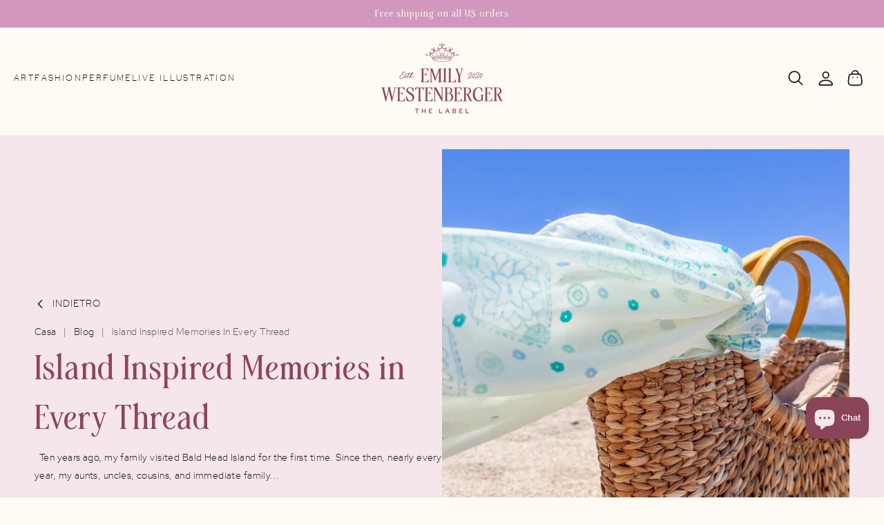

--- FILE ---
content_type: text/html; charset=utf-8
request_url: https://emilywestenberger.com/it/blogs/welcome-to-my-world/bald-head-island-inspired-fashion-scarves-morning-glory
body_size: 34420
content:
<!doctype html>
<html class="no-js" lang="it">
  <head>
    <meta charset="utf-8">
    <meta http-equiv="X-UA-Compatible" content="IE=edge,chrome=1">
    <meta name="viewport" content="width=device-width, initial-scale=1.0, height=device-height, minimum-scale=1.0, user-scalable=0"><meta name="description" content="After spending a decade making memories at Bald Head Island, the new Spritz &amp; Skylight scarves, capture the essence of the island&#39;s natural beauty."><meta name="theme-color" content="#8a4458">
    <link rel="canonical" href="https://emilywestenberger.com/it/blogs/welcome-to-my-world/bald-head-island-inspired-fashion-scarves-morning-glory">
    <link rel="preload" href="https://cdn.shopify.com" crossorigin><link rel="icon" type="image/png" href="//emilywestenberger.com/cdn/shop/files/emily-westenberger-the-label-illustration-berry-rgb-900px-w-300ppi_32x32.png?v=1710796423"><link rel="preload" href="https://fonts.shopifycdn.com" crossorigin><title>
      Island Inspired Memories in Every Thread
 &ndash; Emily Westenberger </title>

    <script>window.performance && window.performance.mark && window.performance.mark('shopify.content_for_header.start');</script><meta name="google-site-verification" content="n-hC055v1Rak1HpNLm8u5UQn1Xd6YuAVgf-jAtIvq-s">
<meta id="shopify-digital-wallet" name="shopify-digital-wallet" content="/40948629656/digital_wallets/dialog">
<meta name="shopify-checkout-api-token" content="0b5809049ac2240130b5b5f9f5dbfe37">
<meta id="in-context-paypal-metadata" data-shop-id="40948629656" data-venmo-supported="false" data-environment="production" data-locale="it_IT" data-paypal-v4="true" data-currency="USD">
<link rel="alternate" type="application/atom+xml" title="Feed" href="/it/blogs/welcome-to-my-world.atom" />
<link rel="alternate" hreflang="x-default" href="https://emilywestenberger.com/blogs/welcome-to-my-world/bald-head-island-inspired-fashion-scarves-morning-glory">
<link rel="alternate" hreflang="en" href="https://emilywestenberger.com/blogs/welcome-to-my-world/bald-head-island-inspired-fashion-scarves-morning-glory">
<link rel="alternate" hreflang="es" href="https://emilywestenberger.com/es/blogs/welcome-to-my-world/bald-head-island-inspired-fashion-scarves-morning-glory">
<link rel="alternate" hreflang="fr" href="https://emilywestenberger.com/fr/blogs/welcome-to-my-world/bald-head-island-inspired-fashion-scarves-morning-glory">
<link rel="alternate" hreflang="it" href="https://emilywestenberger.com/it/blogs/welcome-to-my-world/bald-head-island-inspired-fashion-scarves-morning-glory">
<script async="async" src="/checkouts/internal/preloads.js?locale=it-US"></script>
<link rel="preconnect" href="https://shop.app" crossorigin="anonymous">
<script async="async" src="https://shop.app/checkouts/internal/preloads.js?locale=it-US&shop_id=40948629656" crossorigin="anonymous"></script>
<script id="apple-pay-shop-capabilities" type="application/json">{"shopId":40948629656,"countryCode":"US","currencyCode":"USD","merchantCapabilities":["supports3DS"],"merchantId":"gid:\/\/shopify\/Shop\/40948629656","merchantName":"Emily Westenberger ","requiredBillingContactFields":["postalAddress","email"],"requiredShippingContactFields":["postalAddress","email"],"shippingType":"shipping","supportedNetworks":["visa","masterCard","amex","discover","elo","jcb"],"total":{"type":"pending","label":"Emily Westenberger ","amount":"1.00"},"shopifyPaymentsEnabled":true,"supportsSubscriptions":true}</script>
<script id="shopify-features" type="application/json">{"accessToken":"0b5809049ac2240130b5b5f9f5dbfe37","betas":["rich-media-storefront-analytics"],"domain":"emilywestenberger.com","predictiveSearch":true,"shopId":40948629656,"locale":"it"}</script>
<script>var Shopify = Shopify || {};
Shopify.shop = "emily-westenberger.myshopify.com";
Shopify.locale = "it";
Shopify.currency = {"active":"USD","rate":"1.0"};
Shopify.country = "US";
Shopify.theme = {"name":"The Stories We Wear Launch - 12.3.25","id":157604774108,"schema_name":"Mono","schema_version":"1.0.9","theme_store_id":1818,"role":"main"};
Shopify.theme.handle = "null";
Shopify.theme.style = {"id":null,"handle":null};
Shopify.cdnHost = "emilywestenberger.com/cdn";
Shopify.routes = Shopify.routes || {};
Shopify.routes.root = "/it/";</script>
<script type="module">!function(o){(o.Shopify=o.Shopify||{}).modules=!0}(window);</script>
<script>!function(o){function n(){var o=[];function n(){o.push(Array.prototype.slice.apply(arguments))}return n.q=o,n}var t=o.Shopify=o.Shopify||{};t.loadFeatures=n(),t.autoloadFeatures=n()}(window);</script>
<script>
  window.ShopifyPay = window.ShopifyPay || {};
  window.ShopifyPay.apiHost = "shop.app\/pay";
  window.ShopifyPay.redirectState = null;
</script>
<script id="shop-js-analytics" type="application/json">{"pageType":"article"}</script>
<script defer="defer" async type="module" src="//emilywestenberger.com/cdn/shopifycloud/shop-js/modules/v2/client.init-shop-cart-sync_dvfQaB1V.it.esm.js"></script>
<script defer="defer" async type="module" src="//emilywestenberger.com/cdn/shopifycloud/shop-js/modules/v2/chunk.common_BW-OJwDu.esm.js"></script>
<script defer="defer" async type="module" src="//emilywestenberger.com/cdn/shopifycloud/shop-js/modules/v2/chunk.modal_CX4jaIRf.esm.js"></script>
<script type="module">
  await import("//emilywestenberger.com/cdn/shopifycloud/shop-js/modules/v2/client.init-shop-cart-sync_dvfQaB1V.it.esm.js");
await import("//emilywestenberger.com/cdn/shopifycloud/shop-js/modules/v2/chunk.common_BW-OJwDu.esm.js");
await import("//emilywestenberger.com/cdn/shopifycloud/shop-js/modules/v2/chunk.modal_CX4jaIRf.esm.js");

  window.Shopify.SignInWithShop?.initShopCartSync?.({"fedCMEnabled":true,"windoidEnabled":true});

</script>
<script>
  window.Shopify = window.Shopify || {};
  if (!window.Shopify.featureAssets) window.Shopify.featureAssets = {};
  window.Shopify.featureAssets['shop-js'] = {"shop-cart-sync":["modules/v2/client.shop-cart-sync_CGEUFKvL.it.esm.js","modules/v2/chunk.common_BW-OJwDu.esm.js","modules/v2/chunk.modal_CX4jaIRf.esm.js"],"init-fed-cm":["modules/v2/client.init-fed-cm_Q280f13X.it.esm.js","modules/v2/chunk.common_BW-OJwDu.esm.js","modules/v2/chunk.modal_CX4jaIRf.esm.js"],"shop-cash-offers":["modules/v2/client.shop-cash-offers_DoRGZwcj.it.esm.js","modules/v2/chunk.common_BW-OJwDu.esm.js","modules/v2/chunk.modal_CX4jaIRf.esm.js"],"shop-login-button":["modules/v2/client.shop-login-button_DMM6ww0E.it.esm.js","modules/v2/chunk.common_BW-OJwDu.esm.js","modules/v2/chunk.modal_CX4jaIRf.esm.js"],"pay-button":["modules/v2/client.pay-button_B6q2F277.it.esm.js","modules/v2/chunk.common_BW-OJwDu.esm.js","modules/v2/chunk.modal_CX4jaIRf.esm.js"],"shop-button":["modules/v2/client.shop-button_COUnjhWS.it.esm.js","modules/v2/chunk.common_BW-OJwDu.esm.js","modules/v2/chunk.modal_CX4jaIRf.esm.js"],"avatar":["modules/v2/client.avatar_BTnouDA3.it.esm.js"],"init-windoid":["modules/v2/client.init-windoid_CrSLay9H.it.esm.js","modules/v2/chunk.common_BW-OJwDu.esm.js","modules/v2/chunk.modal_CX4jaIRf.esm.js"],"init-shop-for-new-customer-accounts":["modules/v2/client.init-shop-for-new-customer-accounts_BGmSGr-t.it.esm.js","modules/v2/client.shop-login-button_DMM6ww0E.it.esm.js","modules/v2/chunk.common_BW-OJwDu.esm.js","modules/v2/chunk.modal_CX4jaIRf.esm.js"],"init-shop-email-lookup-coordinator":["modules/v2/client.init-shop-email-lookup-coordinator_BMjbsTlQ.it.esm.js","modules/v2/chunk.common_BW-OJwDu.esm.js","modules/v2/chunk.modal_CX4jaIRf.esm.js"],"init-shop-cart-sync":["modules/v2/client.init-shop-cart-sync_dvfQaB1V.it.esm.js","modules/v2/chunk.common_BW-OJwDu.esm.js","modules/v2/chunk.modal_CX4jaIRf.esm.js"],"shop-toast-manager":["modules/v2/client.shop-toast-manager_C1IUOXW7.it.esm.js","modules/v2/chunk.common_BW-OJwDu.esm.js","modules/v2/chunk.modal_CX4jaIRf.esm.js"],"init-customer-accounts":["modules/v2/client.init-customer-accounts_DyWT7tGr.it.esm.js","modules/v2/client.shop-login-button_DMM6ww0E.it.esm.js","modules/v2/chunk.common_BW-OJwDu.esm.js","modules/v2/chunk.modal_CX4jaIRf.esm.js"],"init-customer-accounts-sign-up":["modules/v2/client.init-customer-accounts-sign-up_DR74S9QP.it.esm.js","modules/v2/client.shop-login-button_DMM6ww0E.it.esm.js","modules/v2/chunk.common_BW-OJwDu.esm.js","modules/v2/chunk.modal_CX4jaIRf.esm.js"],"shop-follow-button":["modules/v2/client.shop-follow-button_C7goD_zf.it.esm.js","modules/v2/chunk.common_BW-OJwDu.esm.js","modules/v2/chunk.modal_CX4jaIRf.esm.js"],"checkout-modal":["modules/v2/client.checkout-modal_Cy_s3Hxe.it.esm.js","modules/v2/chunk.common_BW-OJwDu.esm.js","modules/v2/chunk.modal_CX4jaIRf.esm.js"],"shop-login":["modules/v2/client.shop-login_ByWJfYRH.it.esm.js","modules/v2/chunk.common_BW-OJwDu.esm.js","modules/v2/chunk.modal_CX4jaIRf.esm.js"],"lead-capture":["modules/v2/client.lead-capture_B-cWF8Yd.it.esm.js","modules/v2/chunk.common_BW-OJwDu.esm.js","modules/v2/chunk.modal_CX4jaIRf.esm.js"],"payment-terms":["modules/v2/client.payment-terms_B2vYrkY2.it.esm.js","modules/v2/chunk.common_BW-OJwDu.esm.js","modules/v2/chunk.modal_CX4jaIRf.esm.js"]};
</script>
<script>(function() {
  var isLoaded = false;
  function asyncLoad() {
    if (isLoaded) return;
    isLoaded = true;
    var urls = ["\/\/staticw2.yotpo.com\/UPLcQ2kVRKHvoBPvgkRfa5PUZz1AjvedCobl0hEC\/widget.js?shop=emily-westenberger.myshopify.com","\/\/shopify.privy.com\/widget.js?shop=emily-westenberger.myshopify.com","https:\/\/tools.luckyorange.com\/core\/lo.js?site-id=83f4da72\u0026shop=emily-westenberger.myshopify.com","https:\/\/storage.nfcube.com\/instafeed-e4460c933770ffb563537edbf102bbc3.js?shop=emily-westenberger.myshopify.com"];
    for (var i = 0; i < urls.length; i++) {
      var s = document.createElement('script');
      s.type = 'text/javascript';
      s.async = true;
      s.src = urls[i];
      var x = document.getElementsByTagName('script')[0];
      x.parentNode.insertBefore(s, x);
    }
  };
  if(window.attachEvent) {
    window.attachEvent('onload', asyncLoad);
  } else {
    window.addEventListener('load', asyncLoad, false);
  }
})();</script>
<script id="__st">var __st={"a":40948629656,"offset":-28800,"reqid":"9267d109-cca3-45b2-a5aa-f417a9b70b3c-1769415890","pageurl":"emilywestenberger.com\/it\/blogs\/welcome-to-my-world\/bald-head-island-inspired-fashion-scarves-morning-glory","s":"articles-727454712028","u":"540f58e3793f","p":"article","rtyp":"article","rid":727454712028};</script>
<script>window.ShopifyPaypalV4VisibilityTracking = true;</script>
<script id="captcha-bootstrap">!function(){'use strict';const t='contact',e='account',n='new_comment',o=[[t,t],['blogs',n],['comments',n],[t,'customer']],c=[[e,'customer_login'],[e,'guest_login'],[e,'recover_customer_password'],[e,'create_customer']],r=t=>t.map((([t,e])=>`form[action*='/${t}']:not([data-nocaptcha='true']) input[name='form_type'][value='${e}']`)).join(','),a=t=>()=>t?[...document.querySelectorAll(t)].map((t=>t.form)):[];function s(){const t=[...o],e=r(t);return a(e)}const i='password',u='form_key',d=['recaptcha-v3-token','g-recaptcha-response','h-captcha-response',i],f=()=>{try{return window.sessionStorage}catch{return}},m='__shopify_v',_=t=>t.elements[u];function p(t,e,n=!1){try{const o=window.sessionStorage,c=JSON.parse(o.getItem(e)),{data:r}=function(t){const{data:e,action:n}=t;return t[m]||n?{data:e,action:n}:{data:t,action:n}}(c);for(const[e,n]of Object.entries(r))t.elements[e]&&(t.elements[e].value=n);n&&o.removeItem(e)}catch(o){console.error('form repopulation failed',{error:o})}}const l='form_type',E='cptcha';function T(t){t.dataset[E]=!0}const w=window,h=w.document,L='Shopify',v='ce_forms',y='captcha';let A=!1;((t,e)=>{const n=(g='f06e6c50-85a8-45c8-87d0-21a2b65856fe',I='https://cdn.shopify.com/shopifycloud/storefront-forms-hcaptcha/ce_storefront_forms_captcha_hcaptcha.v1.5.2.iife.js',D={infoText:'Protetto da hCaptcha',privacyText:'Privacy',termsText:'Termini'},(t,e,n)=>{const o=w[L][v],c=o.bindForm;if(c)return c(t,g,e,D).then(n);var r;o.q.push([[t,g,e,D],n]),r=I,A||(h.body.append(Object.assign(h.createElement('script'),{id:'captcha-provider',async:!0,src:r})),A=!0)});var g,I,D;w[L]=w[L]||{},w[L][v]=w[L][v]||{},w[L][v].q=[],w[L][y]=w[L][y]||{},w[L][y].protect=function(t,e){n(t,void 0,e),T(t)},Object.freeze(w[L][y]),function(t,e,n,w,h,L){const[v,y,A,g]=function(t,e,n){const i=e?o:[],u=t?c:[],d=[...i,...u],f=r(d),m=r(i),_=r(d.filter((([t,e])=>n.includes(e))));return[a(f),a(m),a(_),s()]}(w,h,L),I=t=>{const e=t.target;return e instanceof HTMLFormElement?e:e&&e.form},D=t=>v().includes(t);t.addEventListener('submit',(t=>{const e=I(t);if(!e)return;const n=D(e)&&!e.dataset.hcaptchaBound&&!e.dataset.recaptchaBound,o=_(e),c=g().includes(e)&&(!o||!o.value);(n||c)&&t.preventDefault(),c&&!n&&(function(t){try{if(!f())return;!function(t){const e=f();if(!e)return;const n=_(t);if(!n)return;const o=n.value;o&&e.removeItem(o)}(t);const e=Array.from(Array(32),(()=>Math.random().toString(36)[2])).join('');!function(t,e){_(t)||t.append(Object.assign(document.createElement('input'),{type:'hidden',name:u})),t.elements[u].value=e}(t,e),function(t,e){const n=f();if(!n)return;const o=[...t.querySelectorAll(`input[type='${i}']`)].map((({name:t})=>t)),c=[...d,...o],r={};for(const[a,s]of new FormData(t).entries())c.includes(a)||(r[a]=s);n.setItem(e,JSON.stringify({[m]:1,action:t.action,data:r}))}(t,e)}catch(e){console.error('failed to persist form',e)}}(e),e.submit())}));const S=(t,e)=>{t&&!t.dataset[E]&&(n(t,e.some((e=>e===t))),T(t))};for(const o of['focusin','change'])t.addEventListener(o,(t=>{const e=I(t);D(e)&&S(e,y())}));const B=e.get('form_key'),M=e.get(l),P=B&&M;t.addEventListener('DOMContentLoaded',(()=>{const t=y();if(P)for(const e of t)e.elements[l].value===M&&p(e,B);[...new Set([...A(),...v().filter((t=>'true'===t.dataset.shopifyCaptcha))])].forEach((e=>S(e,t)))}))}(h,new URLSearchParams(w.location.search),n,t,e,['guest_login'])})(!0,!0)}();</script>
<script integrity="sha256-4kQ18oKyAcykRKYeNunJcIwy7WH5gtpwJnB7kiuLZ1E=" data-source-attribution="shopify.loadfeatures" defer="defer" src="//emilywestenberger.com/cdn/shopifycloud/storefront/assets/storefront/load_feature-a0a9edcb.js" crossorigin="anonymous"></script>
<script crossorigin="anonymous" defer="defer" src="//emilywestenberger.com/cdn/shopifycloud/storefront/assets/shopify_pay/storefront-65b4c6d7.js?v=20250812"></script>
<script data-source-attribution="shopify.dynamic_checkout.dynamic.init">var Shopify=Shopify||{};Shopify.PaymentButton=Shopify.PaymentButton||{isStorefrontPortableWallets:!0,init:function(){window.Shopify.PaymentButton.init=function(){};var t=document.createElement("script");t.src="https://emilywestenberger.com/cdn/shopifycloud/portable-wallets/latest/portable-wallets.it.js",t.type="module",document.head.appendChild(t)}};
</script>
<script data-source-attribution="shopify.dynamic_checkout.buyer_consent">
  function portableWalletsHideBuyerConsent(e){var t=document.getElementById("shopify-buyer-consent"),n=document.getElementById("shopify-subscription-policy-button");t&&n&&(t.classList.add("hidden"),t.setAttribute("aria-hidden","true"),n.removeEventListener("click",e))}function portableWalletsShowBuyerConsent(e){var t=document.getElementById("shopify-buyer-consent"),n=document.getElementById("shopify-subscription-policy-button");t&&n&&(t.classList.remove("hidden"),t.removeAttribute("aria-hidden"),n.addEventListener("click",e))}window.Shopify?.PaymentButton&&(window.Shopify.PaymentButton.hideBuyerConsent=portableWalletsHideBuyerConsent,window.Shopify.PaymentButton.showBuyerConsent=portableWalletsShowBuyerConsent);
</script>
<script data-source-attribution="shopify.dynamic_checkout.cart.bootstrap">document.addEventListener("DOMContentLoaded",(function(){function t(){return document.querySelector("shopify-accelerated-checkout-cart, shopify-accelerated-checkout")}if(t())Shopify.PaymentButton.init();else{new MutationObserver((function(e,n){t()&&(Shopify.PaymentButton.init(),n.disconnect())})).observe(document.body,{childList:!0,subtree:!0})}}));
</script>
<link id="shopify-accelerated-checkout-styles" rel="stylesheet" media="screen" href="https://emilywestenberger.com/cdn/shopifycloud/portable-wallets/latest/accelerated-checkout-backwards-compat.css" crossorigin="anonymous">
<style id="shopify-accelerated-checkout-cart">
        #shopify-buyer-consent {
  margin-top: 1em;
  display: inline-block;
  width: 100%;
}

#shopify-buyer-consent.hidden {
  display: none;
}

#shopify-subscription-policy-button {
  background: none;
  border: none;
  padding: 0;
  text-decoration: underline;
  font-size: inherit;
  cursor: pointer;
}

#shopify-subscription-policy-button::before {
  box-shadow: none;
}

      </style>
<script id="sections-script" data-sections="header,footer" defer="defer" src="//emilywestenberger.com/cdn/shop/t/28/compiled_assets/scripts.js?v=3817"></script>
<script>window.performance && window.performance.mark && window.performance.mark('shopify.content_for_header.end');</script>

    <link rel="stylesheet" media="all" href="//emilywestenberger.com/cdn/shop/t/28/assets/theme.css?v=107709273825608787551764701527" async>

    <script>
      window.lazySizesConfig = {
        loadHidden: false,
        hFac: 0.5,
        expFactor: 2,
        ricTimeout: 150,
        lazyClass: 'Image--lazyLoad',
        loadingClass: 'Image--lazyLoading',
        loadedClass: 'Image--lazyLoaded'
      };
    </script>

    <script src="//emilywestenberger.com/cdn/shop/t/28/assets/lazysizes.min.js?v=174358363404432586981764701056" async></script>
    <script src="//emilywestenberger.com/cdn/shop/t/28/assets/theme.js?v=151412053004981000641764701056" defer="defer"></script>
    <script src="//emilywestenberger.com/cdn/shop/t/28/assets/details-modal.js?v=153175152839189235031764701056" defer="defer"></script><link rel="stylesheet" href="//emilywestenberger.com/cdn/shop/t/28/assets/component-predictive-search.css?v=167313441209049403101764701056" media="all"><script>
      document.documentElement.className = document.documentElement.className.replace('no-js', 'js');
      if (Shopify.designMode) {
        document.documentElement.classList.add('shopify-design-mode');
      }
    </script>

    <script src="//emilywestenberger.com/cdn/shop/t/28/assets/jquery.js?v=14044491599898008241764701056"></script>
    <script src="//emilywestenberger.com/cdn/shop/t/28/assets/jquery.products.js?v=48665497448304378121764701056"></script>
  <!-- BEGIN app block: shopify://apps/powerful-form-builder/blocks/app-embed/e4bcb1eb-35b2-42e6-bc37-bfe0e1542c9d --><script type="text/javascript" hs-ignore data-cookieconsent="ignore">
  var Globo = Globo || {};
  var globoFormbuilderRecaptchaInit = function(){};
  var globoFormbuilderHcaptchaInit = function(){};
  window.Globo.FormBuilder = window.Globo.FormBuilder || {};
  window.Globo.FormBuilder.shop = {"configuration":{"money_format":"${{amount}}"},"pricing":{"features":{"bulkOrderForm":false,"cartForm":false,"fileUpload":false,"removeCopyright":false}},"settings":{"copyright":"Powered by <a href=\"https://globosoftware.net\" target=\"_blank\">Globo</a> <a href=\"https://apps.shopify.com/form-builder-contact-form\" target=\"_blank\">Contact Form</a>","hideWaterMark":false,"reCaptcha":{"recaptchaType":"v2","siteKey":false,"languageCode":"en"},"scrollTop":false,"additionalColumns":[]},"encryption_form_id":1,"url":"https://app.powerfulform.com/"};

  if(window.Globo.FormBuilder.shop.settings.customCssEnabled && window.Globo.FormBuilder.shop.settings.customCssCode){
    const customStyle = document.createElement('style');
    customStyle.type = 'text/css';
    customStyle.innerHTML = window.Globo.FormBuilder.shop.settings.customCssCode;
    document.head.appendChild(customStyle);
  }

  window.Globo.FormBuilder.forms = [];
    
      
      
      
      window.Globo.FormBuilder.forms[33741] = {"33741":{"elements":[{"id":"group-1","type":"group","label":{"en":"Consultation Form","es":"Page 1","fr":"Page 1","it":"Page 1"},"description":"","elements":[{"id":"text","type":"text","label":"Your Name","placeholder":{"en":"","es":"Your Name","fr":"Your Name","it":"Your Name"},"description":null,"hideLabel":false,"required":true,"columnWidth":50},{"id":"email","type":"email","label":"Email","placeholder":{"en":"","es":"Email","fr":"Email","it":"Email"},"description":null,"hideLabel":false,"required":true,"columnWidth":50,"conditionalField":false},{"id":"textarea","type":"textarea","label":{"en":"Please briefly describe what you are looking for in a bespoke order.","es":"Message","fr":"Message","it":"Message"},"placeholder":{"en":"","es":"Message","fr":"Message","it":"Message"},"description":null,"hideLabel":true,"required":true,"columnWidth":100,"conditionalField":false},{"id":"text-1","type":"text","label":{"en":"Do you have a date you need your bespoke order completed by? If so, when?","es":"Text","fr":"Text","it":"Text"},"placeholder":"","description":"","limitCharacters":false,"characters":100,"hideLabel":false,"keepPositionLabel":false,"columnWidth":100,"displayType":"show","displayDisjunctive":false,"conditionalField":false},{"id":"text-2","type":"text","label":{"en":"Do you have a budget in mind? If so, please let me know.","es":"Text","fr":"Text","it":"Text"},"placeholder":"","description":"","limitCharacters":false,"characters":100,"hideLabel":false,"keepPositionLabel":false,"columnWidth":100,"displayType":"show","displayDisjunctive":false,"conditionalField":false},{"id":"textarea-1","type":"textarea","label":{"en":"What additional details would you like Emily to know for your consultation?","es":"Textarea","fr":"Textarea","it":"Textarea"},"placeholder":"","description":"","limitCharacters":false,"characters":100,"hideLabel":false,"keepPositionLabel":false,"columnWidth":100,"displayType":"show","displayDisjunctive":false,"conditionalField":false}]}],"errorMessage":{"required":"Please fill in field","minSelections":"Please choose at least {{ min_selections }} options","maxSelections":"Please choose at maximum of {{ max_selections }} options","exactlySelections":"Please choose exactly {{ exact_selections }} options","invalid":"Invalid","invalidName":"Invalid name","invalidEmail":"Invalid email","invalidURL":"Invalid url","invalidPhone":"Invalid phone","invalidNumber":"Invalid number","invalidPassword":"Invalid password","confirmPasswordNotMatch":"Confirmed password doesn't match","customerAlreadyExists":"Customer already exists","fileSizeLimit":"File size limit","fileNotAllowed":"File not allowed","requiredCaptcha":"Required captcha","requiredProducts":"Please select product","limitQuantity":"The number of products left in stock has been exceeded","shopifyInvalidPhone":"phone - Enter a valid phone number to use this delivery method","shopifyPhoneHasAlready":"phone - Phone has already been taken","shopifyInvalidProvice":"addresses.province - is not valid","otherError":"Something went wrong, please try again"},"appearance":{"layout":"boxed","width":600,"style":"classic","mainColor":"rgba(138,68,88,1)","floatingIcon":"\u003csvg aria-hidden=\"true\" focusable=\"false\" data-prefix=\"far\" data-icon=\"envelope\" class=\"svg-inline--fa fa-envelope fa-w-16\" role=\"img\" xmlns=\"http:\/\/www.w3.org\/2000\/svg\" viewBox=\"0 0 512 512\"\u003e\u003cpath fill=\"currentColor\" d=\"M464 64H48C21.49 64 0 85.49 0 112v288c0 26.51 21.49 48 48 48h416c26.51 0 48-21.49 48-48V112c0-26.51-21.49-48-48-48zm0 48v40.805c-22.422 18.259-58.168 46.651-134.587 106.49-16.841 13.247-50.201 45.072-73.413 44.701-23.208.375-56.579-31.459-73.413-44.701C106.18 199.465 70.425 171.067 48 152.805V112h416zM48 400V214.398c22.914 18.251 55.409 43.862 104.938 82.646 21.857 17.205 60.134 55.186 103.062 54.955 42.717.231 80.509-37.199 103.053-54.947 49.528-38.783 82.032-64.401 104.947-82.653V400H48z\"\u003e\u003c\/path\u003e\u003c\/svg\u003e","floatingText":null,"displayOnAllPage":false,"formType":"normalForm","background":"color","backgroundColor":"rgba(244,230,234,1)","descriptionColor":"#6c757d","headingColor":"rgba(18,18,18,1)","labelColor":"rgba(18,18,18,1)","optionColor":"rgba(18,18,18,1)","paragraphBackground":"rgba(244,230,234,1)","paragraphColor":"rgba(18,18,18,1)","popup_trigger":{"after_scrolling":false,"after_timer":false,"on_exit_intent":false}},"afterSubmit":{"action":"clearForm","message":{"en":"\u003ch4\u003eThank you for getting in touch!\u0026nbsp;\u003c\/h4\u003e\u003cp\u003e\u003cbr\u003e\u003c\/p\u003e\u003cp\u003eWe appreciate you contacting us. We will get back in touch with you soon!\u003c\/p\u003e\u003cp\u003e\u003cbr\u003e\u003c\/p\u003e\u003cp\u003eHave a great day!\u003c\/p\u003e\u003cp\u003e\u003cbr\u003e\u003c\/p\u003e\u003cp\u003eXO Emily\u003c\/p\u003e","es":"\u003ch4\u003eThank you for getting in touch!\u0026nbsp;\u003c\/h4\u003e\u003cp\u003e\u003cbr\u003e\u003c\/p\u003e\u003cp\u003eWe appreciate you contacting us. One of our colleagues will get back in touch with you soon!\u003c\/p\u003e\u003cp\u003e\u003cbr\u003e\u003c\/p\u003e\u003cp\u003eHave a great day!\u003c\/p\u003e","fr":"\u003ch4\u003eThank you for getting in touch!\u0026nbsp;\u003c\/h4\u003e\u003cp\u003e\u003cbr\u003e\u003c\/p\u003e\u003cp\u003eWe appreciate you contacting us. One of our colleagues will get back in touch with you soon!\u003c\/p\u003e\u003cp\u003e\u003cbr\u003e\u003c\/p\u003e\u003cp\u003eHave a great day!\u003c\/p\u003e","it":"\u003ch4\u003eThank you for getting in touch!\u0026nbsp;\u003c\/h4\u003e\u003cp\u003e\u003cbr\u003e\u003c\/p\u003e\u003cp\u003eWe appreciate you contacting us. One of our colleagues will get back in touch with you soon!\u003c\/p\u003e\u003cp\u003e\u003cbr\u003e\u003c\/p\u003e\u003cp\u003eHave a great day!\u003c\/p\u003e"},"redirectUrl":null},"footer":{"description":null,"previousText":"Previous","nextText":"Next","submitText":"Submit","submitAlignment":"left"},"header":{"active":false,"title":{"en":"Can't wait to chat!","es":"Contact us","fr":"Contact us","it":"Contact us"},"description":{"en":"\u003cp\u003eThank you for scheduling an appointment to talk about your bespoke order. To help me prepare for our meeting, please answer the questions below. Thank you!\u003c\/p\u003e","es":"Leave your message and we'll get back to you shortly.","fr":"Leave your message and we'll get back to you shortly.","it":"Leave your message and we'll get back to you shortly."},"headerAlignment":"left"},"isStepByStepForm":true,"publish":{"requiredLogin":false,"requiredLoginMessage":"Please \u003ca href='\/account\/login' title='login'\u003elogin\u003c\/a\u003e to continue"},"reCaptcha":{"enable":false},"html":"\n\u003cdiv class=\"globo-form boxed-form globo-form-id-33741\" data-locale=\"en\" \u003e\n\n\u003cstyle\u003e\n\n\n\n.globo-form-id-33741 .globo-form-app{\n    max-width: 600px;\n    width: -webkit-fill-available;\n    \n    background-color: rgba(244,230,234,1);\n    \n    \n}\n\n.globo-form-id-33741 .globo-form-app .globo-heading{\n    color: rgba(18,18,18,1)\n}\n\n\n.globo-form-id-33741 .globo-form-app .header {\n    text-align:left;\n}\n\n\n.globo-form-id-33741 .globo-form-app .globo-description,\n.globo-form-id-33741 .globo-form-app .header .globo-description{\n    color: #6c757d\n}\n.globo-form-id-33741 .globo-form-app .globo-label,\n.globo-form-id-33741 .globo-form-app .globo-form-control label.globo-label,\n.globo-form-id-33741 .globo-form-app .globo-form-control label.globo-label span.label-content{\n    color: rgba(18,18,18,1);\n    text-align: left !important;\n}\n.globo-form-id-33741 .globo-form-app .globo-label.globo-position-label{\n    height: 20px !important;\n}\n.globo-form-id-33741 .globo-form-app .globo-form-control .help-text.globo-description,\n.globo-form-id-33741 .globo-form-app .globo-form-control span.globo-description{\n    color: #6c757d\n}\n.globo-form-id-33741 .globo-form-app .globo-form-control .checkbox-wrapper .globo-option,\n.globo-form-id-33741 .globo-form-app .globo-form-control .radio-wrapper .globo-option\n{\n    color: rgba(18,18,18,1)\n}\n.globo-form-id-33741 .globo-form-app .footer,\n.globo-form-id-33741 .globo-form-app .gfb__footer{\n    text-align:left;\n}\n.globo-form-id-33741 .globo-form-app .footer button,\n.globo-form-id-33741 .globo-form-app .gfb__footer button{\n    border:1px solid rgba(138,68,88,1);\n    \n}\n.globo-form-id-33741 .globo-form-app .footer button.submit,\n.globo-form-id-33741 .globo-form-app .gfb__footer button.submit\n.globo-form-id-33741 .globo-form-app .footer button.checkout,\n.globo-form-id-33741 .globo-form-app .gfb__footer button.checkout,\n.globo-form-id-33741 .globo-form-app .footer button.action.loading .spinner,\n.globo-form-id-33741 .globo-form-app .gfb__footer button.action.loading .spinner{\n    background-color: rgba(138,68,88,1);\n    color : #ffffff;\n}\n.globo-form-id-33741 .globo-form-app .globo-form-control .star-rating\u003efieldset:not(:checked)\u003elabel:before {\n    content: url('data:image\/svg+xml; utf8, \u003csvg aria-hidden=\"true\" focusable=\"false\" data-prefix=\"far\" data-icon=\"star\" class=\"svg-inline--fa fa-star fa-w-18\" role=\"img\" xmlns=\"http:\/\/www.w3.org\/2000\/svg\" viewBox=\"0 0 576 512\"\u003e\u003cpath fill=\"rgba(138,68,88,1)\" d=\"M528.1 171.5L382 150.2 316.7 17.8c-11.7-23.6-45.6-23.9-57.4 0L194 150.2 47.9 171.5c-26.2 3.8-36.7 36.1-17.7 54.6l105.7 103-25 145.5c-4.5 26.3 23.2 46 46.4 33.7L288 439.6l130.7 68.7c23.2 12.2 50.9-7.4 46.4-33.7l-25-145.5 105.7-103c19-18.5 8.5-50.8-17.7-54.6zM388.6 312.3l23.7 138.4L288 385.4l-124.3 65.3 23.7-138.4-100.6-98 139-20.2 62.2-126 62.2 126 139 20.2-100.6 98z\"\u003e\u003c\/path\u003e\u003c\/svg\u003e');\n}\n.globo-form-id-33741 .globo-form-app .globo-form-control .star-rating\u003efieldset\u003einput:checked ~ label:before {\n    content: url('data:image\/svg+xml; utf8, \u003csvg aria-hidden=\"true\" focusable=\"false\" data-prefix=\"fas\" data-icon=\"star\" class=\"svg-inline--fa fa-star fa-w-18\" role=\"img\" xmlns=\"http:\/\/www.w3.org\/2000\/svg\" viewBox=\"0 0 576 512\"\u003e\u003cpath fill=\"rgba(138,68,88,1)\" d=\"M259.3 17.8L194 150.2 47.9 171.5c-26.2 3.8-36.7 36.1-17.7 54.6l105.7 103-25 145.5c-4.5 26.3 23.2 46 46.4 33.7L288 439.6l130.7 68.7c23.2 12.2 50.9-7.4 46.4-33.7l-25-145.5 105.7-103c19-18.5 8.5-50.8-17.7-54.6L382 150.2 316.7 17.8c-11.7-23.6-45.6-23.9-57.4 0z\"\u003e\u003c\/path\u003e\u003c\/svg\u003e');\n}\n.globo-form-id-33741 .globo-form-app .globo-form-control .star-rating\u003efieldset:not(:checked)\u003elabel:hover:before,\n.globo-form-id-33741 .globo-form-app .globo-form-control .star-rating\u003efieldset:not(:checked)\u003elabel:hover ~ label:before{\n    content : url('data:image\/svg+xml; utf8, \u003csvg aria-hidden=\"true\" focusable=\"false\" data-prefix=\"fas\" data-icon=\"star\" class=\"svg-inline--fa fa-star fa-w-18\" role=\"img\" xmlns=\"http:\/\/www.w3.org\/2000\/svg\" viewBox=\"0 0 576 512\"\u003e\u003cpath fill=\"rgba(138,68,88,1)\" d=\"M259.3 17.8L194 150.2 47.9 171.5c-26.2 3.8-36.7 36.1-17.7 54.6l105.7 103-25 145.5c-4.5 26.3 23.2 46 46.4 33.7L288 439.6l130.7 68.7c23.2 12.2 50.9-7.4 46.4-33.7l-25-145.5 105.7-103c19-18.5 8.5-50.8-17.7-54.6L382 150.2 316.7 17.8c-11.7-23.6-45.6-23.9-57.4 0z\"\u003e\u003c\/path\u003e\u003c\/svg\u003e')\n}\n.globo-form-id-33741 .globo-form-app .globo-form-control .radio-wrapper .radio-input:checked ~ .radio-label:after {\n    background: rgba(138,68,88,1);\n    background: radial-gradient(rgba(138,68,88,1) 40%, #fff 45%);\n}\n.globo-form-id-33741 .globo-form-app .globo-form-control .checkbox-wrapper .checkbox-input:checked ~ .checkbox-label:before {\n    border-color: rgba(138,68,88,1);\n    box-shadow: 0 4px 6px rgba(50,50,93,0.11), 0 1px 3px rgba(0,0,0,0.08);\n    background-color: rgba(138,68,88,1);\n}\n.globo-form-id-33741 .globo-form-app .step.-completed .step__number,\n.globo-form-id-33741 .globo-form-app .line.-progress,\n.globo-form-id-33741 .globo-form-app .line.-start{\n    background-color: rgba(138,68,88,1);\n}\n.globo-form-id-33741 .globo-form-app .checkmark__check,\n.globo-form-id-33741 .globo-form-app .checkmark__circle{\n    stroke: rgba(138,68,88,1);\n}\n.globo-form-id-33741 .floating-button{\n    background-color: rgba(138,68,88,1);\n}\n.globo-form-id-33741 .globo-form-app .globo-form-control .checkbox-wrapper .checkbox-input ~ .checkbox-label:before,\n.globo-form-app .globo-form-control .radio-wrapper .radio-input ~ .radio-label:after{\n    border-color : rgba(138,68,88,1);\n}\n.globo-form-id-33741 .flatpickr-day.selected, \n.globo-form-id-33741 .flatpickr-day.startRange, \n.globo-form-id-33741 .flatpickr-day.endRange, \n.globo-form-id-33741 .flatpickr-day.selected.inRange, \n.globo-form-id-33741 .flatpickr-day.startRange.inRange, \n.globo-form-id-33741 .flatpickr-day.endRange.inRange, \n.globo-form-id-33741 .flatpickr-day.selected:focus, \n.globo-form-id-33741 .flatpickr-day.startRange:focus, \n.globo-form-id-33741 .flatpickr-day.endRange:focus, \n.globo-form-id-33741 .flatpickr-day.selected:hover, \n.globo-form-id-33741 .flatpickr-day.startRange:hover, \n.globo-form-id-33741 .flatpickr-day.endRange:hover, \n.globo-form-id-33741 .flatpickr-day.selected.prevMonthDay, \n.globo-form-id-33741 .flatpickr-day.startRange.prevMonthDay, \n.globo-form-id-33741 .flatpickr-day.endRange.prevMonthDay, \n.globo-form-id-33741 .flatpickr-day.selected.nextMonthDay, \n.globo-form-id-33741 .flatpickr-day.startRange.nextMonthDay, \n.globo-form-id-33741 .flatpickr-day.endRange.nextMonthDay {\n    background: rgba(138,68,88,1);\n    border-color: rgba(138,68,88,1);\n}\n.globo-form-id-33741 .globo-paragraph,\n.globo-form-id-33741 .globo-paragraph * {\n    background: rgba(244,230,234,1) !important;\n    color: rgba(18,18,18,1) !important;\n    width: 100%!important;\n}\n\n    :root .globo-form-app[data-id=\"33741\"]{\n        --gfb-primary-color: rgba(138,68,88,1);\n        --gfb-form-width: 600px;\n        --gfb-font-family: inherit;\n        --gfb-font-style: inherit;\n        \n        --gfb-bg-color: #FFF;\n        --gfb-bg-position: top;\n        \n            --gfb-bg-color: rgba(244,230,234,1);\n        \n        \n    }\n\u003c\/style\u003e\n\u003cdiv class=\"globo-form-app boxed-layout gfb-style-classic\" data-id=33741\u003e\n    \u003cdiv class=\"header dismiss hidden\" onclick=\"Globo.FormBuilder.closeModalForm(this)\"\u003e\n        \u003csvg width=20 height=20 viewBox=\"0 0 20 20\" class=\"\" focusable=\"false\" aria-hidden=\"true\"\u003e\u003cpath d=\"M11.414 10l4.293-4.293a.999.999 0 1 0-1.414-1.414L10 8.586 5.707 4.293a.999.999 0 1 0-1.414 1.414L8.586 10l-4.293 4.293a.999.999 0 1 0 1.414 1.414L10 11.414l4.293 4.293a.997.997 0 0 0 1.414 0 .999.999 0 0 0 0-1.414L11.414 10z\" fill-rule=\"evenodd\"\u003e\u003c\/path\u003e\u003c\/svg\u003e\n    \u003c\/div\u003e\n    \u003cform class=\"g-container\" novalidate action=\"https:\/\/app.powerfulform.com\/api\/front\/form\/33741\/send\" method=\"POST\" enctype=\"multipart\/form-data\" data-id=33741\u003e\n        \n            \n        \n        \n            \u003cdiv class=\"globo-formbuilder-wizard\" data-id=33741\u003e\n                \u003cdiv class=\"wizard__content\"\u003e\n                    \u003cheader class=\"wizard__header\"\u003e\n                        \u003cdiv class=\"wizard__steps\"\u003e\n                        \u003cnav class=\"steps hidden\"\u003e\n                            \n                            \n                                \n                            \n                            \n                                \n                                \n                                \n                                \n                                \u003cdiv class=\"step last \" data-element-id=\"group-1\"  data-step=\"0\" \u003e\n                                    \u003cdiv class=\"step__content\"\u003e\n                                        \u003cp class=\"step__number\"\u003e\u003c\/p\u003e\n                                        \u003csvg class=\"checkmark\" xmlns=\"http:\/\/www.w3.org\/2000\/svg\" width=52 height=52 viewBox=\"0 0 52 52\"\u003e\n                                            \u003ccircle class=\"checkmark__circle\" cx=\"26\" cy=\"26\" r=\"25\" fill=\"none\"\/\u003e\n                                            \u003cpath class=\"checkmark__check\" fill=\"none\" d=\"M14.1 27.2l7.1 7.2 16.7-16.8\"\/\u003e\n                                        \u003c\/svg\u003e\n                                        \u003cdiv class=\"lines\"\u003e\n                                            \n                                                \u003cdiv class=\"line -start\"\u003e\u003c\/div\u003e\n                                            \n                                            \u003cdiv class=\"line -background\"\u003e\n                                            \u003c\/div\u003e\n                                            \u003cdiv class=\"line -progress\"\u003e\n                                            \u003c\/div\u003e\n                                        \u003c\/div\u003e  \n                                    \u003c\/div\u003e\n                                \u003c\/div\u003e\n                            \n                        \u003c\/nav\u003e\n                        \u003c\/div\u003e\n                    \u003c\/header\u003e\n                    \u003cdiv class=\"panels\"\u003e\n                        \n                        \n                        \n                        \n                        \u003cdiv class=\"panel \" data-element-id=\"group-1\" data-id=33741  data-step=\"0\" style=\"padding-top:0\"\u003e\n                            \n                                \n                                    \n\n\n\n\n\n\n\n\n\n\n\n\u003cdiv class=\"globo-form-control layout-2-column\" \u003e\n    \u003clabel for=\"33741-text\" class=\"classic-label globo-label \"\u003e\u003cspan class=\"label-content\" data-label=\"Your Name\"\u003eYour Name\u003c\/span\u003e\u003cspan class=\"text-danger text-smaller\"\u003e *\u003c\/span\u003e\u003c\/label\u003e\n    \u003cdiv class=\"globo-form-input\"\u003e\n        \n        \u003cinput type=\"text\"  data-type=\"text\" class=\"classic-input\" id=\"33741-text\" name=\"text\" placeholder=\"\" presence  \u003e\n    \u003c\/div\u003e\n    \n        \u003csmall class=\"help-text globo-description\"\u003e\u003c\/small\u003e\n    \n    \u003csmall class=\"messages\"\u003e\u003c\/small\u003e\n\u003c\/div\u003e\n\n\n\n                                \n                                    \n\n\n\n\n\n\n\n\n\n\n\n\u003cdiv class=\"globo-form-control layout-2-column\" \u003e\n    \u003clabel for=\"33741-email\" class=\"classic-label globo-label \"\u003e\u003cspan class=\"label-content\" data-label=\"Email\"\u003eEmail\u003c\/span\u003e\u003cspan class=\"text-danger text-smaller\"\u003e *\u003c\/span\u003e\u003c\/label\u003e\n    \u003cdiv class=\"globo-form-input\"\u003e\n        \n        \u003cinput type=\"text\"  data-type=\"email\" class=\"classic-input\" id=\"33741-email\" name=\"email\" placeholder=\"\" presence  \u003e\n    \u003c\/div\u003e\n    \n        \u003csmall class=\"help-text globo-description\"\u003e\u003c\/small\u003e\n    \n    \u003csmall class=\"messages\"\u003e\u003c\/small\u003e\n\u003c\/div\u003e\n\n\n                                \n                                    \n\n\n\n\n\n\n\n\n\n\n\n\u003cdiv class=\"globo-form-control layout-1-column\" \u003e\n    \u003clabel for=\"33741-textarea\" class=\"classic-label globo-label \"\u003e\u003cspan class=\"label-content\" data-label=\"Please briefly describe what you are looking for in a bespoke order.\"\u003e\u003c\/span\u003e\u003cspan\u003e\u003c\/span\u003e\u003c\/label\u003e\n    \u003cdiv class=\"globo-form-input\"\u003e\n        \u003ctextarea id=\"33741-textarea\"  data-type=\"textarea\" class=\"classic-input\" rows=\"3\" name=\"textarea\" placeholder=\"\" presence  \u003e\u003c\/textarea\u003e\n    \u003c\/div\u003e\n    \n        \u003csmall class=\"help-text globo-description\"\u003e\u003c\/small\u003e\n    \n    \u003csmall class=\"messages\"\u003e\u003c\/small\u003e\n\u003c\/div\u003e\n\n\n                                \n                                    \n\n\n\n\n\n\n\n\n\n\n\n\u003cdiv class=\"globo-form-control layout-1-column\" \u003e\n    \u003clabel for=\"33741-text-1\" class=\"classic-label globo-label \"\u003e\u003cspan class=\"label-content\" data-label=\"Do you have a date you need your bespoke order completed by? If so, when?\"\u003eDo you have a date you need your bespoke order completed by? If so, when?\u003c\/span\u003e\u003cspan\u003e\u003c\/span\u003e\u003c\/label\u003e\n    \u003cdiv class=\"globo-form-input\"\u003e\n        \n        \u003cinput type=\"text\"  data-type=\"text\" class=\"classic-input\" id=\"33741-text-1\" name=\"text-1\" placeholder=\"\"   \u003e\n    \u003c\/div\u003e\n    \n    \u003csmall class=\"messages\"\u003e\u003c\/small\u003e\n\u003c\/div\u003e\n\n\n\n                                \n                                    \n\n\n\n\n\n\n\n\n\n\n\n\u003cdiv class=\"globo-form-control layout-1-column\" \u003e\n    \u003clabel for=\"33741-text-2\" class=\"classic-label globo-label \"\u003e\u003cspan class=\"label-content\" data-label=\"Do you have a budget in mind? If so, please let me know.\"\u003eDo you have a budget in mind? If so, please let me know.\u003c\/span\u003e\u003cspan\u003e\u003c\/span\u003e\u003c\/label\u003e\n    \u003cdiv class=\"globo-form-input\"\u003e\n        \n        \u003cinput type=\"text\"  data-type=\"text\" class=\"classic-input\" id=\"33741-text-2\" name=\"text-2\" placeholder=\"\"   \u003e\n    \u003c\/div\u003e\n    \n    \u003csmall class=\"messages\"\u003e\u003c\/small\u003e\n\u003c\/div\u003e\n\n\n\n                                \n                                    \n\n\n\n\n\n\n\n\n\n\n\n\u003cdiv class=\"globo-form-control layout-1-column\" \u003e\n    \u003clabel for=\"33741-textarea-1\" class=\"classic-label globo-label \"\u003e\u003cspan class=\"label-content\" data-label=\"What additional details would you like Emily to know for your consultation?\"\u003eWhat additional details would you like Emily to know for your consultation?\u003c\/span\u003e\u003cspan\u003e\u003c\/span\u003e\u003c\/label\u003e\n    \u003cdiv class=\"globo-form-input\"\u003e\n        \u003ctextarea id=\"33741-textarea-1\"  data-type=\"textarea\" class=\"classic-input\" rows=\"3\" name=\"textarea-1\" placeholder=\"\"   \u003e\u003c\/textarea\u003e\n    \u003c\/div\u003e\n    \n    \u003csmall class=\"messages\"\u003e\u003c\/small\u003e\n\u003c\/div\u003e\n\n\n                                \n                            \n                            \n                                \n                            \n                        \u003c\/div\u003e\n                        \n                    \u003c\/div\u003e\n                    \n                        \n                            \u003cp style=\"text-align: right;font-size:small;display: block !important;\"\u003ePowered by \u003ca href=\"https:\/\/globosoftware.net\" target=\"_blank\"\u003eGlobo\u003c\/a\u003e \u003ca href=\"https:\/\/apps.shopify.com\/form-builder-contact-form\" target=\"_blank\"\u003eContact Form\u003c\/a\u003e\u003c\/p\u003e\n                        \n                    \n                    \u003cdiv class=\"message error\" data-other-error=\"Something went wrong, please try again\"\u003e\n                        \u003cdiv class=\"content\"\u003e\u003c\/div\u003e\n                        \u003cdiv class=\"dismiss\" onclick=\"Globo.FormBuilder.dismiss(this)\"\u003e\n                            \u003csvg width=20 height=20 viewBox=\"0 0 20 20\" class=\"\" focusable=\"false\" aria-hidden=\"true\"\u003e\u003cpath d=\"M11.414 10l4.293-4.293a.999.999 0 1 0-1.414-1.414L10 8.586 5.707 4.293a.999.999 0 1 0-1.414 1.414L8.586 10l-4.293 4.293a.999.999 0 1 0 1.414 1.414L10 11.414l4.293 4.293a.997.997 0 0 0 1.414 0 .999.999 0 0 0 0-1.414L11.414 10z\" fill-rule=\"evenodd\"\u003e\u003c\/path\u003e\u003c\/svg\u003e\n                        \u003c\/div\u003e\n                    \u003c\/div\u003e\n                    \n                        \n                        \u003cdiv class=\"message success\"\u003e\n                            \u003cdiv class=\"content\"\u003e\u003ch4\u003eThank you for getting in touch!\u0026nbsp;\u003c\/h4\u003e\u003cp\u003e\u003cbr\u003e\u003c\/p\u003e\u003cp\u003eWe appreciate you contacting us. We will get back in touch with you soon!\u003c\/p\u003e\u003cp\u003e\u003cbr\u003e\u003c\/p\u003e\u003cp\u003eHave a great day!\u003c\/p\u003e\u003cp\u003e\u003cbr\u003e\u003c\/p\u003e\u003cp\u003eXO Emily\u003c\/p\u003e\u003c\/div\u003e\n                            \u003cdiv class=\"dismiss\" onclick=\"Globo.FormBuilder.dismiss(this)\"\u003e\n                                \u003csvg width=20 height=20 width=20 height=20 viewBox=\"0 0 20 20\" class=\"\" focusable=\"false\" aria-hidden=\"true\"\u003e\u003cpath d=\"M11.414 10l4.293-4.293a.999.999 0 1 0-1.414-1.414L10 8.586 5.707 4.293a.999.999 0 1 0-1.414 1.414L8.586 10l-4.293 4.293a.999.999 0 1 0 1.414 1.414L10 11.414l4.293 4.293a.997.997 0 0 0 1.414 0 .999.999 0 0 0 0-1.414L11.414 10z\" fill-rule=\"evenodd\"\u003e\u003c\/path\u003e\u003c\/svg\u003e\n                            \u003c\/div\u003e\n                        \u003c\/div\u003e\n                        \n                    \n                    \u003cdiv class=\"gfb__footer wizard__footer\"\u003e\n                        \n                            \n                            \u003cdiv class=\"description globo-description\"\u003e\u003c\/div\u003e\n                            \n                        \n                        \u003cbutton type=\"button\" class=\"action previous hidden classic-button\"\u003ePrevious\u003c\/button\u003e\n                        \u003cbutton type=\"button\" class=\"action next submit classic-button\" data-submitting-text=\"\" data-submit-text='\u003cspan class=\"spinner\"\u003e\u003c\/span\u003eSubmit' data-next-text=\"Next\" \u003e\u003cspan class=\"spinner\"\u003e\u003c\/span\u003eNext\u003c\/button\u003e\n                        \n                        \u003cp class=\"wizard__congrats-message\"\u003e\u003c\/p\u003e\n                    \u003c\/div\u003e\n                \u003c\/div\u003e\n            \u003c\/div\u003e\n        \n        \u003cinput type=\"hidden\" value=\"\" name=\"customer[id]\"\u003e\n        \u003cinput type=\"hidden\" value=\"\" name=\"customer[email]\"\u003e\n        \u003cinput type=\"hidden\" value=\"\" name=\"customer[name]\"\u003e\n        \u003cinput type=\"hidden\" value=\"\" name=\"page[title]\"\u003e\n        \u003cinput type=\"hidden\" value=\"\" name=\"page[href]\"\u003e\n        \u003cinput type=\"hidden\" value=\"\" name=\"_keyLabel\"\u003e\n    \u003c\/form\u003e\n    \n    \u003cdiv class=\"message success\"\u003e\n        \u003cdiv class=\"content\"\u003e\u003ch4\u003eThank you for getting in touch!\u0026nbsp;\u003c\/h4\u003e\u003cp\u003e\u003cbr\u003e\u003c\/p\u003e\u003cp\u003eWe appreciate you contacting us. We will get back in touch with you soon!\u003c\/p\u003e\u003cp\u003e\u003cbr\u003e\u003c\/p\u003e\u003cp\u003eHave a great day!\u003c\/p\u003e\u003cp\u003e\u003cbr\u003e\u003c\/p\u003e\u003cp\u003eXO Emily\u003c\/p\u003e\u003c\/div\u003e\n        \u003cdiv class=\"dismiss\" onclick=\"Globo.FormBuilder.dismiss(this)\"\u003e\n            \u003csvg width=20 height=20 viewBox=\"0 0 20 20\" class=\"\" focusable=\"false\" aria-hidden=\"true\"\u003e\u003cpath d=\"M11.414 10l4.293-4.293a.999.999 0 1 0-1.414-1.414L10 8.586 5.707 4.293a.999.999 0 1 0-1.414 1.414L8.586 10l-4.293 4.293a.999.999 0 1 0 1.414 1.414L10 11.414l4.293 4.293a.997.997 0 0 0 1.414 0 .999.999 0 0 0 0-1.414L11.414 10z\" fill-rule=\"evenodd\"\u003e\u003c\/path\u003e\u003c\/svg\u003e\n        \u003c\/div\u003e\n    \u003c\/div\u003e\n    \n\u003c\/div\u003e\n\n\u003c\/div\u003e\n"}}[33741];
      
    
  
  window.Globo.FormBuilder.url = window.Globo.FormBuilder.shop.url;
  window.Globo.FormBuilder.CDN_URL = window.Globo.FormBuilder.shop.CDN_URL ?? window.Globo.FormBuilder.shop.url;
  window.Globo.FormBuilder.themeOs20 = true;
  window.Globo.FormBuilder.searchProductByJson = true;
  
  
  window.Globo.FormBuilder.__webpack_public_path_2__ = "https://cdn.shopify.com/extensions/019bf95c-568d-7063-b6a4-477320b39719/powerful-form-builder-275/assets/";Globo.FormBuilder.page = {
    href : window.location.href,
    type: "article"
  };
  Globo.FormBuilder.page.title = document.title

  
  if(window.AVADA_SPEED_WHITELIST){
    const pfbs_w = new RegExp("powerful-form-builder", 'i')
    if(Array.isArray(window.AVADA_SPEED_WHITELIST)){
      window.AVADA_SPEED_WHITELIST.push(pfbs_w)
    }else{
      window.AVADA_SPEED_WHITELIST = [pfbs_w]
    }
  }

  Globo.FormBuilder.shop.configuration = Globo.FormBuilder.shop.configuration || {};
  Globo.FormBuilder.shop.configuration.money_format = "${{amount}}";
</script>
<script src="https://cdn.shopify.com/extensions/019bf95c-568d-7063-b6a4-477320b39719/powerful-form-builder-275/assets/globo.formbuilder.index.js" defer="defer" data-cookieconsent="ignore"></script>




<!-- END app block --><script src="https://cdn.shopify.com/extensions/e8878072-2f6b-4e89-8082-94b04320908d/inbox-1254/assets/inbox-chat-loader.js" type="text/javascript" defer="defer"></script>
<script src="https://cdn.shopify.com/extensions/019bdffc-d6d8-7c8a-a9b0-1fcd1042438d/https-appointly-com-65/assets/appointly-embed.js" type="text/javascript" defer="defer"></script>
<meta property="og:image" content="https://cdn.shopify.com/s/files/1/0409/4862/9656/articles/Untitled_design_1.png?v=1719232511" />
<meta property="og:image:secure_url" content="https://cdn.shopify.com/s/files/1/0409/4862/9656/articles/Untitled_design_1.png?v=1719232511" />
<meta property="og:image:width" content="1080" />
<meta property="og:image:height" content="1350" />
<meta property="og:image:alt" content="Island Inspired Memories in Every Thread" />
<link href="https://monorail-edge.shopifysvc.com" rel="dns-prefetch">
<script>(function(){if ("sendBeacon" in navigator && "performance" in window) {try {var session_token_from_headers = performance.getEntriesByType('navigation')[0].serverTiming.find(x => x.name == '_s').description;} catch {var session_token_from_headers = undefined;}var session_cookie_matches = document.cookie.match(/_shopify_s=([^;]*)/);var session_token_from_cookie = session_cookie_matches && session_cookie_matches.length === 2 ? session_cookie_matches[1] : "";var session_token = session_token_from_headers || session_token_from_cookie || "";function handle_abandonment_event(e) {var entries = performance.getEntries().filter(function(entry) {return /monorail-edge.shopifysvc.com/.test(entry.name);});if (!window.abandonment_tracked && entries.length === 0) {window.abandonment_tracked = true;var currentMs = Date.now();var navigation_start = performance.timing.navigationStart;var payload = {shop_id: 40948629656,url: window.location.href,navigation_start,duration: currentMs - navigation_start,session_token,page_type: "article"};window.navigator.sendBeacon("https://monorail-edge.shopifysvc.com/v1/produce", JSON.stringify({schema_id: "online_store_buyer_site_abandonment/1.1",payload: payload,metadata: {event_created_at_ms: currentMs,event_sent_at_ms: currentMs}}));}}window.addEventListener('pagehide', handle_abandonment_event);}}());</script>
<script id="web-pixels-manager-setup">(function e(e,d,r,n,o){if(void 0===o&&(o={}),!Boolean(null===(a=null===(i=window.Shopify)||void 0===i?void 0:i.analytics)||void 0===a?void 0:a.replayQueue)){var i,a;window.Shopify=window.Shopify||{};var t=window.Shopify;t.analytics=t.analytics||{};var s=t.analytics;s.replayQueue=[],s.publish=function(e,d,r){return s.replayQueue.push([e,d,r]),!0};try{self.performance.mark("wpm:start")}catch(e){}var l=function(){var e={modern:/Edge?\/(1{2}[4-9]|1[2-9]\d|[2-9]\d{2}|\d{4,})\.\d+(\.\d+|)|Firefox\/(1{2}[4-9]|1[2-9]\d|[2-9]\d{2}|\d{4,})\.\d+(\.\d+|)|Chrom(ium|e)\/(9{2}|\d{3,})\.\d+(\.\d+|)|(Maci|X1{2}).+ Version\/(15\.\d+|(1[6-9]|[2-9]\d|\d{3,})\.\d+)([,.]\d+|)( \(\w+\)|)( Mobile\/\w+|) Safari\/|Chrome.+OPR\/(9{2}|\d{3,})\.\d+\.\d+|(CPU[ +]OS|iPhone[ +]OS|CPU[ +]iPhone|CPU IPhone OS|CPU iPad OS)[ +]+(15[._]\d+|(1[6-9]|[2-9]\d|\d{3,})[._]\d+)([._]\d+|)|Android:?[ /-](13[3-9]|1[4-9]\d|[2-9]\d{2}|\d{4,})(\.\d+|)(\.\d+|)|Android.+Firefox\/(13[5-9]|1[4-9]\d|[2-9]\d{2}|\d{4,})\.\d+(\.\d+|)|Android.+Chrom(ium|e)\/(13[3-9]|1[4-9]\d|[2-9]\d{2}|\d{4,})\.\d+(\.\d+|)|SamsungBrowser\/([2-9]\d|\d{3,})\.\d+/,legacy:/Edge?\/(1[6-9]|[2-9]\d|\d{3,})\.\d+(\.\d+|)|Firefox\/(5[4-9]|[6-9]\d|\d{3,})\.\d+(\.\d+|)|Chrom(ium|e)\/(5[1-9]|[6-9]\d|\d{3,})\.\d+(\.\d+|)([\d.]+$|.*Safari\/(?![\d.]+ Edge\/[\d.]+$))|(Maci|X1{2}).+ Version\/(10\.\d+|(1[1-9]|[2-9]\d|\d{3,})\.\d+)([,.]\d+|)( \(\w+\)|)( Mobile\/\w+|) Safari\/|Chrome.+OPR\/(3[89]|[4-9]\d|\d{3,})\.\d+\.\d+|(CPU[ +]OS|iPhone[ +]OS|CPU[ +]iPhone|CPU IPhone OS|CPU iPad OS)[ +]+(10[._]\d+|(1[1-9]|[2-9]\d|\d{3,})[._]\d+)([._]\d+|)|Android:?[ /-](13[3-9]|1[4-9]\d|[2-9]\d{2}|\d{4,})(\.\d+|)(\.\d+|)|Mobile Safari.+OPR\/([89]\d|\d{3,})\.\d+\.\d+|Android.+Firefox\/(13[5-9]|1[4-9]\d|[2-9]\d{2}|\d{4,})\.\d+(\.\d+|)|Android.+Chrom(ium|e)\/(13[3-9]|1[4-9]\d|[2-9]\d{2}|\d{4,})\.\d+(\.\d+|)|Android.+(UC? ?Browser|UCWEB|U3)[ /]?(15\.([5-9]|\d{2,})|(1[6-9]|[2-9]\d|\d{3,})\.\d+)\.\d+|SamsungBrowser\/(5\.\d+|([6-9]|\d{2,})\.\d+)|Android.+MQ{2}Browser\/(14(\.(9|\d{2,})|)|(1[5-9]|[2-9]\d|\d{3,})(\.\d+|))(\.\d+|)|K[Aa][Ii]OS\/(3\.\d+|([4-9]|\d{2,})\.\d+)(\.\d+|)/},d=e.modern,r=e.legacy,n=navigator.userAgent;return n.match(d)?"modern":n.match(r)?"legacy":"unknown"}(),u="modern"===l?"modern":"legacy",c=(null!=n?n:{modern:"",legacy:""})[u],f=function(e){return[e.baseUrl,"/wpm","/b",e.hashVersion,"modern"===e.buildTarget?"m":"l",".js"].join("")}({baseUrl:d,hashVersion:r,buildTarget:u}),m=function(e){var d=e.version,r=e.bundleTarget,n=e.surface,o=e.pageUrl,i=e.monorailEndpoint;return{emit:function(e){var a=e.status,t=e.errorMsg,s=(new Date).getTime(),l=JSON.stringify({metadata:{event_sent_at_ms:s},events:[{schema_id:"web_pixels_manager_load/3.1",payload:{version:d,bundle_target:r,page_url:o,status:a,surface:n,error_msg:t},metadata:{event_created_at_ms:s}}]});if(!i)return console&&console.warn&&console.warn("[Web Pixels Manager] No Monorail endpoint provided, skipping logging."),!1;try{return self.navigator.sendBeacon.bind(self.navigator)(i,l)}catch(e){}var u=new XMLHttpRequest;try{return u.open("POST",i,!0),u.setRequestHeader("Content-Type","text/plain"),u.send(l),!0}catch(e){return console&&console.warn&&console.warn("[Web Pixels Manager] Got an unhandled error while logging to Monorail."),!1}}}}({version:r,bundleTarget:l,surface:e.surface,pageUrl:self.location.href,monorailEndpoint:e.monorailEndpoint});try{o.browserTarget=l,function(e){var d=e.src,r=e.async,n=void 0===r||r,o=e.onload,i=e.onerror,a=e.sri,t=e.scriptDataAttributes,s=void 0===t?{}:t,l=document.createElement("script"),u=document.querySelector("head"),c=document.querySelector("body");if(l.async=n,l.src=d,a&&(l.integrity=a,l.crossOrigin="anonymous"),s)for(var f in s)if(Object.prototype.hasOwnProperty.call(s,f))try{l.dataset[f]=s[f]}catch(e){}if(o&&l.addEventListener("load",o),i&&l.addEventListener("error",i),u)u.appendChild(l);else{if(!c)throw new Error("Did not find a head or body element to append the script");c.appendChild(l)}}({src:f,async:!0,onload:function(){if(!function(){var e,d;return Boolean(null===(d=null===(e=window.Shopify)||void 0===e?void 0:e.analytics)||void 0===d?void 0:d.initialized)}()){var d=window.webPixelsManager.init(e)||void 0;if(d){var r=window.Shopify.analytics;r.replayQueue.forEach((function(e){var r=e[0],n=e[1],o=e[2];d.publishCustomEvent(r,n,o)})),r.replayQueue=[],r.publish=d.publishCustomEvent,r.visitor=d.visitor,r.initialized=!0}}},onerror:function(){return m.emit({status:"failed",errorMsg:"".concat(f," has failed to load")})},sri:function(e){var d=/^sha384-[A-Za-z0-9+/=]+$/;return"string"==typeof e&&d.test(e)}(c)?c:"",scriptDataAttributes:o}),m.emit({status:"loading"})}catch(e){m.emit({status:"failed",errorMsg:(null==e?void 0:e.message)||"Unknown error"})}}})({shopId: 40948629656,storefrontBaseUrl: "https://emilywestenberger.com",extensionsBaseUrl: "https://extensions.shopifycdn.com/cdn/shopifycloud/web-pixels-manager",monorailEndpoint: "https://monorail-edge.shopifysvc.com/unstable/produce_batch",surface: "storefront-renderer",enabledBetaFlags: ["2dca8a86"],webPixelsConfigList: [{"id":"571343068","configuration":"{\"config\":\"{\\\"pixel_id\\\":\\\"AW-614139715\\\",\\\"target_country\\\":\\\"US\\\",\\\"gtag_events\\\":[{\\\"type\\\":\\\"page_view\\\",\\\"action_label\\\":\\\"AW-614139715\\\/M9GWCLfLsdcBEMOO7KQC\\\"},{\\\"type\\\":\\\"purchase\\\",\\\"action_label\\\":\\\"AW-614139715\\\/MOPSCLrLsdcBEMOO7KQC\\\"},{\\\"type\\\":\\\"view_item\\\",\\\"action_label\\\":\\\"AW-614139715\\\/R8RoCL3LsdcBEMOO7KQC\\\"},{\\\"type\\\":\\\"add_to_cart\\\",\\\"action_label\\\":\\\"AW-614139715\\\/ggmwCLjMsdcBEMOO7KQC\\\"},{\\\"type\\\":\\\"begin_checkout\\\",\\\"action_label\\\":\\\"AW-614139715\\\/gHnUCLvMsdcBEMOO7KQC\\\"},{\\\"type\\\":\\\"search\\\",\\\"action_label\\\":\\\"AW-614139715\\\/Y9CoCL7MsdcBEMOO7KQC\\\"},{\\\"type\\\":\\\"add_payment_info\\\",\\\"action_label\\\":\\\"AW-614139715\\\/bkvRCMHMsdcBEMOO7KQC\\\"}],\\\"enable_monitoring_mode\\\":false}\"}","eventPayloadVersion":"v1","runtimeContext":"OPEN","scriptVersion":"b2a88bafab3e21179ed38636efcd8a93","type":"APP","apiClientId":1780363,"privacyPurposes":[],"dataSharingAdjustments":{"protectedCustomerApprovalScopes":["read_customer_address","read_customer_email","read_customer_name","read_customer_personal_data","read_customer_phone"]}},{"id":"196215004","configuration":"{\"pixel_id\":\"982093052238225\",\"pixel_type\":\"facebook_pixel\",\"metaapp_system_user_token\":\"-\"}","eventPayloadVersion":"v1","runtimeContext":"OPEN","scriptVersion":"ca16bc87fe92b6042fbaa3acc2fbdaa6","type":"APP","apiClientId":2329312,"privacyPurposes":["ANALYTICS","MARKETING","SALE_OF_DATA"],"dataSharingAdjustments":{"protectedCustomerApprovalScopes":["read_customer_address","read_customer_email","read_customer_name","read_customer_personal_data","read_customer_phone"]}},{"id":"159613148","configuration":"{\"siteId\":\"83f4da72\",\"environment\":\"production\",\"isPlusUser\":\"false\"}","eventPayloadVersion":"v1","runtimeContext":"STRICT","scriptVersion":"d38a2000dcd0eb072d7eed6a88122b6b","type":"APP","apiClientId":187969,"privacyPurposes":["ANALYTICS","MARKETING"],"capabilities":["advanced_dom_events"],"dataSharingAdjustments":{"protectedCustomerApprovalScopes":[]}},{"id":"69796060","configuration":"{\"tagID\":\"2613136762807\"}","eventPayloadVersion":"v1","runtimeContext":"STRICT","scriptVersion":"18031546ee651571ed29edbe71a3550b","type":"APP","apiClientId":3009811,"privacyPurposes":["ANALYTICS","MARKETING","SALE_OF_DATA"],"dataSharingAdjustments":{"protectedCustomerApprovalScopes":["read_customer_address","read_customer_email","read_customer_name","read_customer_personal_data","read_customer_phone"]}},{"id":"76153052","eventPayloadVersion":"v1","runtimeContext":"LAX","scriptVersion":"1","type":"CUSTOM","privacyPurposes":["ANALYTICS"],"name":"Google Analytics tag (migrated)"},{"id":"shopify-app-pixel","configuration":"{}","eventPayloadVersion":"v1","runtimeContext":"STRICT","scriptVersion":"0450","apiClientId":"shopify-pixel","type":"APP","privacyPurposes":["ANALYTICS","MARKETING"]},{"id":"shopify-custom-pixel","eventPayloadVersion":"v1","runtimeContext":"LAX","scriptVersion":"0450","apiClientId":"shopify-pixel","type":"CUSTOM","privacyPurposes":["ANALYTICS","MARKETING"]}],isMerchantRequest: false,initData: {"shop":{"name":"Emily Westenberger ","paymentSettings":{"currencyCode":"USD"},"myshopifyDomain":"emily-westenberger.myshopify.com","countryCode":"US","storefrontUrl":"https:\/\/emilywestenberger.com\/it"},"customer":null,"cart":null,"checkout":null,"productVariants":[],"purchasingCompany":null},},"https://emilywestenberger.com/cdn","fcfee988w5aeb613cpc8e4bc33m6693e112",{"modern":"","legacy":""},{"shopId":"40948629656","storefrontBaseUrl":"https:\/\/emilywestenberger.com","extensionBaseUrl":"https:\/\/extensions.shopifycdn.com\/cdn\/shopifycloud\/web-pixels-manager","surface":"storefront-renderer","enabledBetaFlags":"[\"2dca8a86\"]","isMerchantRequest":"false","hashVersion":"fcfee988w5aeb613cpc8e4bc33m6693e112","publish":"custom","events":"[[\"page_viewed\",{}]]"});</script><script>
  window.ShopifyAnalytics = window.ShopifyAnalytics || {};
  window.ShopifyAnalytics.meta = window.ShopifyAnalytics.meta || {};
  window.ShopifyAnalytics.meta.currency = 'USD';
  var meta = {"page":{"pageType":"article","resourceType":"article","resourceId":727454712028,"requestId":"9267d109-cca3-45b2-a5aa-f417a9b70b3c-1769415890"}};
  for (var attr in meta) {
    window.ShopifyAnalytics.meta[attr] = meta[attr];
  }
</script>
<script class="analytics">
  (function () {
    var customDocumentWrite = function(content) {
      var jquery = null;

      if (window.jQuery) {
        jquery = window.jQuery;
      } else if (window.Checkout && window.Checkout.$) {
        jquery = window.Checkout.$;
      }

      if (jquery) {
        jquery('body').append(content);
      }
    };

    var hasLoggedConversion = function(token) {
      if (token) {
        return document.cookie.indexOf('loggedConversion=' + token) !== -1;
      }
      return false;
    }

    var setCookieIfConversion = function(token) {
      if (token) {
        var twoMonthsFromNow = new Date(Date.now());
        twoMonthsFromNow.setMonth(twoMonthsFromNow.getMonth() + 2);

        document.cookie = 'loggedConversion=' + token + '; expires=' + twoMonthsFromNow;
      }
    }

    var trekkie = window.ShopifyAnalytics.lib = window.trekkie = window.trekkie || [];
    if (trekkie.integrations) {
      return;
    }
    trekkie.methods = [
      'identify',
      'page',
      'ready',
      'track',
      'trackForm',
      'trackLink'
    ];
    trekkie.factory = function(method) {
      return function() {
        var args = Array.prototype.slice.call(arguments);
        args.unshift(method);
        trekkie.push(args);
        return trekkie;
      };
    };
    for (var i = 0; i < trekkie.methods.length; i++) {
      var key = trekkie.methods[i];
      trekkie[key] = trekkie.factory(key);
    }
    trekkie.load = function(config) {
      trekkie.config = config || {};
      trekkie.config.initialDocumentCookie = document.cookie;
      var first = document.getElementsByTagName('script')[0];
      var script = document.createElement('script');
      script.type = 'text/javascript';
      script.onerror = function(e) {
        var scriptFallback = document.createElement('script');
        scriptFallback.type = 'text/javascript';
        scriptFallback.onerror = function(error) {
                var Monorail = {
      produce: function produce(monorailDomain, schemaId, payload) {
        var currentMs = new Date().getTime();
        var event = {
          schema_id: schemaId,
          payload: payload,
          metadata: {
            event_created_at_ms: currentMs,
            event_sent_at_ms: currentMs
          }
        };
        return Monorail.sendRequest("https://" + monorailDomain + "/v1/produce", JSON.stringify(event));
      },
      sendRequest: function sendRequest(endpointUrl, payload) {
        // Try the sendBeacon API
        if (window && window.navigator && typeof window.navigator.sendBeacon === 'function' && typeof window.Blob === 'function' && !Monorail.isIos12()) {
          var blobData = new window.Blob([payload], {
            type: 'text/plain'
          });

          if (window.navigator.sendBeacon(endpointUrl, blobData)) {
            return true;
          } // sendBeacon was not successful

        } // XHR beacon

        var xhr = new XMLHttpRequest();

        try {
          xhr.open('POST', endpointUrl);
          xhr.setRequestHeader('Content-Type', 'text/plain');
          xhr.send(payload);
        } catch (e) {
          console.log(e);
        }

        return false;
      },
      isIos12: function isIos12() {
        return window.navigator.userAgent.lastIndexOf('iPhone; CPU iPhone OS 12_') !== -1 || window.navigator.userAgent.lastIndexOf('iPad; CPU OS 12_') !== -1;
      }
    };
    Monorail.produce('monorail-edge.shopifysvc.com',
      'trekkie_storefront_load_errors/1.1',
      {shop_id: 40948629656,
      theme_id: 157604774108,
      app_name: "storefront",
      context_url: window.location.href,
      source_url: "//emilywestenberger.com/cdn/s/trekkie.storefront.8d95595f799fbf7e1d32231b9a28fd43b70c67d3.min.js"});

        };
        scriptFallback.async = true;
        scriptFallback.src = '//emilywestenberger.com/cdn/s/trekkie.storefront.8d95595f799fbf7e1d32231b9a28fd43b70c67d3.min.js';
        first.parentNode.insertBefore(scriptFallback, first);
      };
      script.async = true;
      script.src = '//emilywestenberger.com/cdn/s/trekkie.storefront.8d95595f799fbf7e1d32231b9a28fd43b70c67d3.min.js';
      first.parentNode.insertBefore(script, first);
    };
    trekkie.load(
      {"Trekkie":{"appName":"storefront","development":false,"defaultAttributes":{"shopId":40948629656,"isMerchantRequest":null,"themeId":157604774108,"themeCityHash":"3913369010613342614","contentLanguage":"it","currency":"USD","eventMetadataId":"61f8e8ed-7fda-4991-95ab-48cb74344700"},"isServerSideCookieWritingEnabled":true,"monorailRegion":"shop_domain","enabledBetaFlags":["65f19447"]},"Session Attribution":{},"S2S":{"facebookCapiEnabled":true,"source":"trekkie-storefront-renderer","apiClientId":580111}}
    );

    var loaded = false;
    trekkie.ready(function() {
      if (loaded) return;
      loaded = true;

      window.ShopifyAnalytics.lib = window.trekkie;

      var originalDocumentWrite = document.write;
      document.write = customDocumentWrite;
      try { window.ShopifyAnalytics.merchantGoogleAnalytics.call(this); } catch(error) {};
      document.write = originalDocumentWrite;

      window.ShopifyAnalytics.lib.page(null,{"pageType":"article","resourceType":"article","resourceId":727454712028,"requestId":"9267d109-cca3-45b2-a5aa-f417a9b70b3c-1769415890","shopifyEmitted":true});

      var match = window.location.pathname.match(/checkouts\/(.+)\/(thank_you|post_purchase)/)
      var token = match? match[1]: undefined;
      if (!hasLoggedConversion(token)) {
        setCookieIfConversion(token);
        
      }
    });


        var eventsListenerScript = document.createElement('script');
        eventsListenerScript.async = true;
        eventsListenerScript.src = "//emilywestenberger.com/cdn/shopifycloud/storefront/assets/shop_events_listener-3da45d37.js";
        document.getElementsByTagName('head')[0].appendChild(eventsListenerScript);

})();</script>
  <script>
  if (!window.ga || (window.ga && typeof window.ga !== 'function')) {
    window.ga = function ga() {
      (window.ga.q = window.ga.q || []).push(arguments);
      if (window.Shopify && window.Shopify.analytics && typeof window.Shopify.analytics.publish === 'function') {
        window.Shopify.analytics.publish("ga_stub_called", {}, {sendTo: "google_osp_migration"});
      }
      console.error("Shopify's Google Analytics stub called with:", Array.from(arguments), "\nSee https://help.shopify.com/manual/promoting-marketing/pixels/pixel-migration#google for more information.");
    };
    if (window.Shopify && window.Shopify.analytics && typeof window.Shopify.analytics.publish === 'function') {
      window.Shopify.analytics.publish("ga_stub_initialized", {}, {sendTo: "google_osp_migration"});
    }
  }
</script>
<script
  defer
  src="https://emilywestenberger.com/cdn/shopifycloud/perf-kit/shopify-perf-kit-3.0.4.min.js"
  data-application="storefront-renderer"
  data-shop-id="40948629656"
  data-render-region="gcp-us-east1"
  data-page-type="article"
  data-theme-instance-id="157604774108"
  data-theme-name="Mono"
  data-theme-version="1.0.9"
  data-monorail-region="shop_domain"
  data-resource-timing-sampling-rate="10"
  data-shs="true"
  data-shs-beacon="true"
  data-shs-export-with-fetch="true"
  data-shs-logs-sample-rate="1"
  data-shs-beacon-endpoint="https://emilywestenberger.com/api/collect"
></script>
</head>

  <body class="template-article  ">
    <a class="skip-to-content-link button visually-hidden" aria-label="accessibility.skip_to_text" href="#MainContent">
      Salta al contenuto
    </a>

    <div class="PageTransition"></div><!-- BEGIN sections: header-group -->
<div id="shopify-section-sections--21052349055196__announcement-bar" class="shopify-section shopify-section-group-header-group">
<div class="announcement-bar" style="background: #D397BD;" role="region" aria-label="Annuncio" ><a href="/it/collections"  class="announcement-bar__link link link--text focus-inset animate-arrow" aria-label="Annuncio" style="color: #FFFAF3;"><p class="announcement-bar__message h5" style="color: #FFFAF3;">
        Free shipping on all US orders
      </p></a></div>

<style>
#shopify-section-announcement-bar{
  z-index: 2;
}
.announcement-bar{
  width: 100%;
}
.announcement-bar__message{
  font-size: 14px;
  font-weight: 400;
}
.announcement-bar__link {
    display: block;
    width: 100%;
    padding: 1rem 2rem;
    text-decoration: none;
}
.announcement-bar__link:hover {
    color: rgb(var(--color-foreground));
    background-color: rgba(var(--color-card-hover), 0.06);
}
.announcement-bar__link .icon-arrow {
    display: inline-block;
    pointer-events: none;
    margin-left: 0.8rem;
    vertical-align: middle;
    margin-bottom: 0.2rem;
}
.announcement-bar__link .announcement-bar__message {
    padding: 0;
}
.announcement-bar__message {
    text-align: center;
    padding: 1rem 2rem;
    margin: 0;
    letter-spacing: 0.1rem;
}
.announcement-1 .slick-next {
    left: 96%;
}
.announcement-1 .slick-prev {
    right: 96%;
}
.announcement-1 .slick-prev, .announcement-1 .slick-next {
    font-size: 13px;
    width: 26px;
    height: 26px;
    line-height: 1;
    padding-bottom: 2px;
}
@media screen and (max-width: 767px) {
  .announcement-1 .slick-next{
    left: 90%;
  }
  .announcement-1 .slick-prev{
    right: 90%;
    left: auto;
  }
}
</style>





<style> #shopify-section-sections--21052349055196__announcement-bar .announcement-bar__message {font-size: 1.2em;} </style></div><div id="shopify-section-sections--21052349055196__header" class="shopify-section shopify-section-group-header-group section-header"><link rel="stylesheet" href="//emilywestenberger.com/cdn/shop/t/28/assets/component-menu-drawer.css?v=96692092133982884431764701056">
<link rel="stylesheet" href="//emilywestenberger.com/cdn/shop/t/28/assets/component-list-menu.css?v=47086616033915314481764701056">
<link rel="stylesheet" href="//emilywestenberger.com/cdn/shop/t/28/assets/component-search.css?v=96812945758357423011764701056"><style data-shopify>.template-index .header {
    padding: 0 2rem !important;
  }

  .header-wrapper, .header{
  	background-color: #FFFAF3 ;
  }
  
  .shopify-section-header-sticky .header{
  	background-color: #FFFAF3  !important;
  }
  .header:hover {
    background: #FFFAF3;
  }
  .site-nav__link{
    color: #121212 !important;
  } 
   .header .header__icons a svg{
    fill: #121212;
  }
  .header__icon--cart>svg{
    fill: none !important;
  }
  .header__icon--cart>svg>path{
    stroke: #121212;
  }
  
  .template-index .header{
    background-color: #FFFAF3;
  }
  
  @media only screen and (max-width: 750px){
    .template-index .header{
      padding: 7px;
      background-color: #FFFAF3 !important;
    }
  }</style><script src="//emilywestenberger.com/cdn/shop/t/28/assets/details-disclosure.js?v=178843284561108157951764701056" defer="defer"></script>

<div class="header-wrapper gradient">
  <header class="header header--top-center page-width-tablet header--has-menu" data-section-id="sections--21052349055196__header" data-section-type="header-section" data-header-section ><header-drawer data-breakpoint="tablet">
        <details id="Details-menu-drawer-container" class="menu-drawer-container">
          <summary class="header__icon header__icon--menu header__icon--summary link focus-inset sidemenu-close" aria-label="Menù">
            <span>
              <svg width="40" height="40" viewBox="0 0 24 24" fill="none" xmlns="http://www.w3.org/2000/svg">
    <path d="M5 7H19" stroke="var(--color-base-accent-1)" stroke-linecap="round"/>
    <path d="M5 12H19" stroke="var(--color-base-accent-1)" stroke-linecap="round"/>
    <path d="M5 17H19" stroke="var(--color-base-accent-1)" stroke-linecap="round"/>
  </svg>
            </span>
          </summary>
          <div id="menu-drawer" class="menu-drawer" tabindex="-1">
            <span class="closeMenu">
              <svg xmlns="http://www.w3.org/2000/svg" aria-hidden="true" focusable="false" role="presentation" class="icon icon-close" fill="none" viewBox="0 0 18 17">
      <path d="M.865 15.978a.5.5 0 00.707.707l7.433-7.431 7.579 7.282a.501.501 0 00.846-.37.5.5 0 00-.153-.351L9.712 8.546l7.417-7.416a.5.5 0 10-.707-.708L8.991 7.853 1.413.573a.5.5 0 10-.693.72l7.563 7.268-7.418 7.417z" fill="currentColor" />
    </svg>
            </span>
            <div class="menu-drawer__inner-container">
              <div class="menu-drawer__navigation-container">
                <nav class="menu-drawer__navigation">
                  <ul class="menu-drawer__menu list-menu" role="list"><li><a href="/it/collections/the-stories-we-wear" class="menu-drawer__menu-item list-menu__item link link--text focus-inset">
                            Art
                          </a></li><li><a href="/it/pages/shop" class="menu-drawer__menu-item list-menu__item link link--text focus-inset">
                            Fashion
                          </a></li><li><a href="/it/collections/fragrance" class="menu-drawer__menu-item list-menu__item link link--text focus-inset">
                            Perfume
                          </a></li><li><a href="/it/pages/charleston-live-fashion-illustrations-wedding-painter-event-artist" class="menu-drawer__menu-item list-menu__item link link--text focus-inset">
                            Live Illustration
                          </a></li></ul>
                </nav>
                
                <div class="menu-drawer__utility-links"><a href="/it/account/login" class="menu-drawer__account link focus-inset h5">
                      <svg xmlns="http://www.w3.org/2000/svg" width="22" height="22" fill="currentColor" class="icon icon-account" viewBox="0 0 14 14">
      <path d="M8 8a3 3 0 1 0 0-6 3 3 0 0 0 0 6zm2-3a2 2 0 1 1-4 0 2 2 0 0 1 4 0zm4 8c0 1-1 1-1 1H3s-1 0-1-1 1-4 6-4 6 3 6 4zm-1-.004c-.001-.246-.154-.986-.832-1.664C11.516 10.68 10.289 10 8 10c-2.29 0-3.516.68-4.168 1.332-.678.678-.83 1.418-.832 1.664h10z"/>
    </svg>
Login</a><ul class="list list-social list-unstyled" role="list"><li class="list-social__item">
                        <a href="https://www.pinterest.com/emilywestenbergerus/" class="list-social__link link" target="_blank" aria-label="pinterest"><svg aria-hidden="true" focusable="false" role="presentation" class="icon icon-pinterest" viewBox="0 0 17 18">
      <path fill="currentColor" d="M8.48.58a8.42 8.42 0 015.9 2.45 8.42 8.42 0 011.33 10.08 8.28 8.28 0 01-7.23 4.16 8.5 8.5 0 01-2.37-.32c.42-.68.7-1.29.85-1.8l.59-2.29c.14.28.41.52.8.73.4.2.8.31 1.24.31.87 0 1.65-.25 2.34-.75a4.87 4.87 0 001.6-2.05 7.3 7.3 0 00.56-2.93c0-1.3-.5-2.41-1.49-3.36a5.27 5.27 0 00-3.8-1.43c-.93 0-1.8.16-2.58.48A5.23 5.23 0 002.85 8.6c0 .75.14 1.41.43 1.98.28.56.7.96 1.27 1.2.1.04.19.04.26 0 .07-.03.12-.1.15-.2l.18-.68c.05-.15.02-.3-.11-.45a2.35 2.35 0 01-.57-1.63A3.96 3.96 0 018.6 4.8c1.09 0 1.94.3 2.54.89.61.6.92 1.37.92 2.32 0 .8-.11 1.54-.33 2.21a3.97 3.97 0 01-.93 1.62c-.4.4-.87.6-1.4.6-.43 0-.78-.15-1.06-.47-.27-.32-.36-.7-.26-1.13a111.14 111.14 0 01.47-1.6l.18-.73c.06-.26.09-.47.09-.65 0-.36-.1-.66-.28-.89-.2-.23-.47-.35-.83-.35-.45 0-.83.2-1.13.62-.3.41-.46.93-.46 1.56a4.1 4.1 0 00.18 1.15l.06.15c-.6 2.58-.95 4.1-1.08 4.54-.12.55-.16 1.2-.13 1.94a8.4 8.4 0 01-5-7.65c0-2.3.81-4.28 2.44-5.9A8.04 8.04 0 018.48.57z" />
    </svg></a>
                      </li><li class="list-social__item">
                        <a href="https://instagram.com/emilywestenberger" class="list-social__link link" target="_blank" aria-label="instagram"><svg aria-hidden="true" focusable="false" role="presentation" class="icon icon-instagram" viewBox="0 0 18 18">
      <path fill="currentColor" d="M8.77 1.58c2.34 0 2.62.01 3.54.05.86.04 1.32.18 1.63.3.41.17.7.35 1.01.66.3.3.5.6.65 1 .12.32.27.78.3 1.64.05.92.06 1.2.06 3.54s-.01 2.62-.05 3.54a4.79 4.79 0 01-.3 1.63c-.17.41-.35.7-.66 1.01-.3.3-.6.5-1.01.66-.31.12-.77.26-1.63.3-.92.04-1.2.05-3.54.05s-2.62 0-3.55-.05a4.79 4.79 0 01-1.62-.3c-.42-.16-.7-.35-1.01-.66-.31-.3-.5-.6-.66-1a4.87 4.87 0 01-.3-1.64c-.04-.92-.05-1.2-.05-3.54s0-2.62.05-3.54c.04-.86.18-1.32.3-1.63.16-.41.35-.7.66-1.01.3-.3.6-.5 1-.65.32-.12.78-.27 1.63-.3.93-.05 1.2-.06 3.55-.06zm0-1.58C6.39 0 6.09.01 5.15.05c-.93.04-1.57.2-2.13.4-.57.23-1.06.54-1.55 1.02C1 1.96.7 2.45.46 3.02c-.22.56-.37 1.2-.4 2.13C0 6.1 0 6.4 0 8.77s.01 2.68.05 3.61c.04.94.2 1.57.4 2.13.23.58.54 1.07 1.02 1.56.49.48.98.78 1.55 1.01.56.22 1.2.37 2.13.4.94.05 1.24.06 3.62.06 2.39 0 2.68-.01 3.62-.05.93-.04 1.57-.2 2.13-.41a4.27 4.27 0 001.55-1.01c.49-.49.79-.98 1.01-1.56.22-.55.37-1.19.41-2.13.04-.93.05-1.23.05-3.61 0-2.39 0-2.68-.05-3.62a6.47 6.47 0 00-.4-2.13 4.27 4.27 0 00-1.02-1.55A4.35 4.35 0 0014.52.46a6.43 6.43 0 00-2.13-.41A69 69 0 008.77 0z"/>
      <path fill="currentColor" d="M8.8 4a4.5 4.5 0 100 9 4.5 4.5 0 000-9zm0 7.43a2.92 2.92 0 110-5.85 2.92 2.92 0 010 5.85zM13.43 5a1.05 1.05 0 100-2.1 1.05 1.05 0 000 2.1z" />
    </svg></a>
                      </li></ul>
                </div>
              </div>
            </div>
          </div>
        </details>
      </header-drawer><nav class="header__inline-menu">
        <ul class="site-nav list--inline  " id="SiteNav">


              <li >
                <a href="/it/collections/the-stories-we-wear" class="site-nav__link site-nav__link--main"><span>Art</span></a>
              </li>

            
          


              <li >
                <a href="/it/pages/shop" class="site-nav__link site-nav__link--main"><span>Fashion</span></a>
              </li>

            
          


              <li >
                <a href="/it/collections/fragrance" class="site-nav__link site-nav__link--main"><span>Perfume</span></a>
              </li>

            
          


              <li >
                <a href="/it/pages/charleston-live-fashion-illustrations-wedding-painter-event-artist" class="site-nav__link site-nav__link--main"><span>Live Illustration</span></a>
              </li>

            
                    
        </ul>
      </nav><a href="/it" class="header__heading-link link link--text focus-inset">
            
            <img src="//emilywestenberger.com/cdn/shop/files/emily-westenberger-the-label-primary-berry-rgb-900px-w-300ppi.png?v=1710790971&amp;width=200" alt="Emily Westenberger " height="auto" loading="lazy" data-sizes="auto" title="Emily Westenberger " class="Image--lazyLoad" style="object-position:51.4808% 61.4633%;">
</a><div class="header__icons">      
      <details-modal class="header__search">
        <details>
          <summary class="header__icon header__icon--search header__icon--summary link focus-inset modal__toggle" aria-haspopup="dialog" aria-label="Cerca prodotti">
            <span>
              <a href="#" aria-label="Search" class="modal__toggle-open" focusable="false"><svg fill="var(--color-base-accent-1)" class="icon-search" xmlns="http://www.w3.org/2000/svg"  viewBox="0 0 30 30" width="26px" height="26px">
      <path d="M 13 3 C 7.4886661 3 3 7.4886661 3 13 C 3 18.511334 7.4886661 23 13 23 C 15.396652 23 17.59741 22.148942 19.322266 20.736328 L 25.292969 26.707031 A 1.0001 1.0001 0 1 0 26.707031 25.292969 L 20.736328 19.322266 C 22.148942 17.59741 23 15.396652 23 13 C 23 7.4886661 18.511334 3 13 3 z M 13 5 C 17.430666 5 21 8.5693339 21 13 C 21 17.430666 17.430666 21 13 21 C 8.5693339 21 5 17.430666 5 13 C 5 8.5693339 8.5693339 5 13 5 z"/>
    </svg></a>
            </span>
          </summary>
          <div class="search-modal modal__content" role="dialog" aria-modal="true" aria-label="Cerca prodotti">
            <div class="search-modal__content" tabindex="-1"><predictive-search class="search-modal__form" data-loading-text="Caricamento..."><form action="/it/search" method="get" role="search" class="search search-modal__form page-width">
                <input type="hidden" name="type" value="product,article,page">
                 <div class="field">
                    <input class="search__input field__input"
                      id="Search-In-Modal-1"
                      type="search"
                      name="q"
                      value=""
                      placeholder="Cerca prodotti"role="combobox"
                        aria-expanded="false"
                        aria-owns="predictive-search-results-list"
                        aria-controls="predictive-search-results-list"
                        aria-haspopup="listbox"
                        aria-autocomplete="list"
                        autocorrect="off"
                        autocomplete="off"
                        autocapitalize="off"
                        spellcheck="false">
                    <label class="field__label" hidden for="Search-In-Modal-1">Cerca prodotti</label>
                    <input type="hidden" name="options[prefix]" value="last">
                    <button class="search__button field__button" aria-label="Cerca prodotti"><svg fill="var(--color-base-accent-1)" class="icon-search" xmlns="http://www.w3.org/2000/svg"  viewBox="0 0 30 30" width="26px" height="26px">
      <path d="M 13 3 C 7.4886661 3 3 7.4886661 3 13 C 3 18.511334 7.4886661 23 13 23 C 15.396652 23 17.59741 22.148942 19.322266 20.736328 L 25.292969 26.707031 A 1.0001 1.0001 0 1 0 26.707031 25.292969 L 20.736328 19.322266 C 22.148942 17.59741 23 15.396652 23 13 C 23 7.4886661 18.511334 3 13 3 z M 13 5 C 17.430666 5 21 8.5693339 21 13 C 21 17.430666 17.430666 21 13 21 C 8.5693339 21 5 17.430666 5 13 C 5 8.5693339 8.5693339 5 13 5 z"/>
    </svg></button>
                    <button type="button" class="search-modal__close-button modal__close-button link link--text focus-inset" focusable="false" aria-label="Vicina"><svg xmlns="http://www.w3.org/2000/svg" aria-hidden="true" focusable="false" role="presentation" class="icon icon-close" fill="none" viewBox="0 0 18 17">
      <path d="M.865 15.978a.5.5 0 00.707.707l7.433-7.431 7.579 7.282a.501.501 0 00.846-.37.5.5 0 00-.153-.351L9.712 8.546l7.417-7.416a.5.5 0 10-.707-.708L8.991 7.853 1.413.573a.5.5 0 10-.693.72l7.563 7.268-7.418 7.417z" fill="currentColor" />
    </svg></button>
                  </div><div class="predictive-search predictive-search--header" tabindex="-1" data-predictive-search>
                      <div class="predictive-search__loading-state">
                        <svg aria-hidden="true" focusable="false" role="presentation" class="spinner" viewBox="0 0 66 66" xmlns="http://www.w3.org/2000/svg">
                          <circle class="path" fill="none" stroke-width="6" cx="33" cy="33" r="30"></circle>
                        </svg>
                      </div>
                    </div>
                    <span class="predictive-search-status hidden" role="status" aria-hidden="true"></span></form></predictive-search></div>
          </div>
        </details>
      </details-modal><a href="/it/account/login" class="header__icon header__icon--account link focus-inset small-hide" >
          <svg xmlns="http://www.w3.org/2000/svg" width="22" height="22" fill="currentColor" class="icon icon-account" viewBox="0 0 14 14">
      <path d="M8 8a3 3 0 1 0 0-6 3 3 0 0 0 0 6zm2-3a2 2 0 1 1-4 0 2 2 0 0 1 4 0zm4 8c0 1-1 1-1 1H3s-1 0-1-1 1-4 6-4 6 3 6 4zm-1-.004c-.001-.246-.154-.986-.832-1.664C11.516 10.68 10.289 10 8 10c-2.29 0-3.516.68-4.168 1.332-.678.678-.83 1.418-.832 1.664h10z"/>
    </svg>
          <span class="visually-hidden">Login</span>
          </a>
      
 
      <a href="/it/cart" class="header__icon header__icon--cart link focus-inset js-drawer-open-right" aria-controls="CartDrawer" aria-expanded="false"><svg width="24" height="24" viewBox="0 0 21 22" fill="none" xmlns="http://www.w3.org/2000/svg">
      <path fill-rule="evenodd" clip-rule="evenodd" d="M6.48614 20.5H14.834C17.9003 20.5 20.2527 19.3925 19.5845 14.9348L18.8065 8.89363C18.3946 6.66937 16.9758 5.81812 15.731 5.81812H5.5525C4.28934 5.81812 2.95295 6.73345 2.47698 8.89363L1.69895 14.9348C1.13144 18.8891 3.41977 20.5 6.48614 20.5Z" stroke="var(--color-base-accent-1)" stroke-width="1.5" stroke-linecap="round" stroke-linejoin="round"/>
      <path d="M6.34877 5.59848C6.34877 3.21241 8.28307 1.27812 10.6691 1.27812V1.27812C11.8181 1.27325 12.9218 1.72628 13.7359 2.53703C14.5501 3.34778 15.0078 4.44947 15.0078 5.59848V5.59848" stroke="var(--color-base-accent-1)" stroke-width="1.5" stroke-linecap="round" stroke-linejoin="round"/>
      <path d="M7.70353 10.102H7.7493" stroke="var(--color-base-accent-1)" stroke-width="1.5" stroke-linecap="round" stroke-linejoin="round"/>
      <path d="M13.5341 10.102H13.5799" stroke="var(--color-base-accent-1)" stroke-width="1.5" stroke-linecap="round" stroke-linejoin="round"/>
    </svg><span class="visually-hidden">Carrello</span></a>
         
    </div>
  </header>
</div>

<script>
$('details.site-nav--has-dropdown').hover(function() {
  $(this).attr("open", "'open'");
}, function() {
  $(this).removeAttr("open", "'open'");
});
</script>


<script type="application/ld+json">
  {
    "@context": "http://schema.org",
    "@type": "Organization",
    "name": "Emily Westenberger ",
    
      
      "logo": "https:\/\/emilywestenberger.com\/cdn\/shop\/files\/emily-westenberger-the-label-primary-berry-rgb-900px-w-300ppi_901x.png?v=1710790971",
    
    "sameAs": [
      "",
      "",
      "https:\/\/www.pinterest.com\/emilywestenbergerus\/",
      "https:\/\/instagram.com\/emilywestenberger",
      "",
      "",
      "",
      "",
      ""
    ],
    "url": "https:\/\/emilywestenberger.com"
  }
</script> </div>
<!-- END sections: header-group --><!-- BEGIN sections: popups -->
<div id="shopify-section-sections--21052350005468__popup" class="shopify-section shopify-section-group-popups">

<style> #shopify-section-sections--21052350005468__popup .delayedPopupWindow {background-color: #f4e6ea;} </style></div>
<!-- END sections: popups --><link rel="stylesheet" href="//emilywestenberger.com/cdn/shop/t/28/assets/cart_drawer.css?v=78164639020917887801764701056">

<form action="/cart/add" method="post" id="upsell_form">
    <input type="hidden" name="id" value="">
</form>
<div id="CartDrawer" class="drawer drawer--right">
    <div class="drawer__header">
    <h2 class="drawer__title rec_title">IL TUO CARRELLO ACQUISTI</h2>
    <div class="drawer__close js-drawer-close">
        <button type="button" aria-label="Close Drawer">
        <svg fill="#7D827C" xmlns="http://www.w3.org/2000/svg" viewBox="0 0 24 24" width="20px" height="20px">
            <path d="M 4.7070312 3.2929688 L 3.2929688 4.7070312 L 10.585938 12 L 3.2929688 19.292969 L 4.7070312 20.707031 L 12 13.414062 L 19.292969 20.707031 L 20.707031 19.292969 L 13.414062 12 L 20.707031 4.7070312 L 19.292969 3.2929688 L 12 10.585938 L 4.7070312 3.2929688 z"></path>
        </svg>
        </button>
    </div>
    </div><div id="CartContainer">
    </div>
    
        
    
</div><div class="page-container drawer-page-content" id="PageContainer">
      <main id="MainContent" class="content-for-layout focus-none" role="main" tabindex="-1">
        <section id="shopify-section-template--21052351054044__main" class="shopify-section section"><link rel="stylesheet" href="//emilywestenberger.com/cdn/shop/t/28/assets/section-blog-post.css?v=38008678913438613201764701056"  >

<article class="article-template" itemscope itemtype="http://schema.org/BlogPosting"><header class="page-width" >
            <div class="article-flex">
              <div class="article_header">
              <div class="article-template__back element-margin-top">
                <a href="/it/blogs/welcome-to-my-world" class="article-template__link link animate-arrow">
                  <span class="icon-wrap"><svg aria-hidden="true" focusable="false" role="presentation" class="icon icon-caret" viewBox="0 0 10 6">
      <path fill-rule="evenodd" clip-rule="evenodd" d="M9.354.646a.5.5 0 00-.708 0L5 4.293 1.354.646a.5.5 0 00-.708.708l4 4a.5.5 0 00.708 0l4-4a.5.5 0 000-.708z" fill="currentColor" />
    </svg></span>
                  Indietro
                </a>
              </div>

                
<nav class="breadcrumb" role="navigation" aria-label="breadcrumbs">
  <a href="/it" title="Home">Casa</a>
  
    <span aria-hidden="true">&nbsp; | &nbsp;</span>
    <a href="/it/blogs/welcome-to-my-world" title="">Blog</a>
    <span aria-hidden="true">&nbsp; | &nbsp;</span>
    <span>Island Inspired Memories in Every Thread</span>
  
</nav>

               
                <h1 class="article-template__title" itemprop="headline">Island Inspired Memories in Every Thread</h1>
                
                <div class="short_content">
                    Ten years ago, my family visited Bald Head Island for the first time. Since then, nearly every year, my aunts, uncles, cousins, and immediate family...
                </div><span class="circle-divider caption-with-letter-spacing" itemprop="dateCreated pubdate datePublished"><time datetime="2024-06-30T18:25:29Z">30 giugno 2024</time></span></div><div class="article-template__hero-container" ><div class="article-template__hero-adapt media"
                    itemprop="image"
                    style="padding-bottom: 125.0%;">
                    <img class="Image--lazyLoad"
                      data-src="//emilywestenberger.com/cdn/shop/articles/Untitled_design_1_{width}x.png?v=1719232511"
                      data-widths="[246, 493, 600, 713, 823, 990, 1000]"
                      data-sizes="auto"
                      alt="Island Inspired Memories in Every Thread"
                      title="Island Inspired Memories in Every Thread">
                  </div>
                </div></div>
          </header><div class="article-template__content page-width page-width--narrow rte" itemprop="articleBody" >
              <p> </p>
<p class="p1" data-mce-fragment="1">Ten years ago, my family visited Bald Head Island for the first time. Since then, nearly every year, my aunts, uncles, cousins, and immediate family gather from all along the East Coast to this tranquil place, a hidden gem too good to keep secret.</p>
<p class="p1" data-mce-fragment="1"><img src="https://cdn.shopify.com/s/files/1/0409/4862/9656/files/IMG_2008_480x480.jpg?v=1719771629" alt="" width="205" height="364" style="display: block; margin-left: auto; margin-right: auto;" data-mce-fragment="1" data-mce-src="https://cdn.shopify.com/s/files/1/0409/4862/9656/files/IMG_2008_480x480.jpg?v=1719771629"><br>The island, just a 30-minute ferry ride from the mainland, feels like a journey back in time. With only a post office, a chapel, a market, a restaurant, and a couple of boutiques, transportation is limited to bikes and golf carts. This simplicity draws us together, ensuring we spend each evening as a family, making memories that last us until we return the next year.</p>
<p class="p1" data-mce-fragment="1"><img src="https://cdn.shopify.com/s/files/1/0409/4862/9656/files/8_e24f1ec4-cac9-466a-899c-bd655957d0c3_480x480.png?v=1719772136" alt="" width="267" height="315" style="display: block; margin-left: auto; margin-right: auto;" data-mce-fragment="1" data-mce-src="https://cdn.shopify.com/s/files/1/0409/4862/9656/files/8_e24f1ec4-cac9-466a-899c-bd655957d0c3_480x480.png?v=1719772136"><br>We've witnessed a sea turtle making her midnight trek up the beach to lay her eggs, watched a strawberry moon grazing the horizon, and seen shooting stars and constellations previously unknown to us while stargazing.</p>
<p class="p1" data-mce-fragment="1"><img src="https://cdn.shopify.com/s/files/1/0409/4862/9656/files/IMG_1909_480x480.jpg?v=1719771629" alt="" style="display: block; margin-left: auto; margin-right: auto;" width="234" height="416" data-mce-fragment="1" data-mce-src="https://cdn.shopify.com/s/files/1/0409/4862/9656/files/IMG_1909_480x480.jpg?v=1719771629"><br>When I imagine heaven, I picture the point where East meets South Beach. There, you can walk on the shoals for 5 minutes with the water barely reaching your ankles. This ethereal spot is my happy place, where the minimal temperature difference between the air and ocean fosters pure relaxation.</p>
<p style="text-align: left;"><img height="292" width="234" src="https://cdn.shopify.com/s/files/1/0409/4862/9656/files/9_4a224b34-5230-4189-a008-57d47d8742e4_480x480.png?v=1719231943" alt="" style="float: none; display: block; margin-left: auto; margin-right: auto;"><br>The contrast between the beautiful beach homes and the unforgiving marshes and jungle-like terrain never ceases to intrigue me. My curiosity led me to learn about the pioneers of island in the 1970s who built their homes, lived off generators, and faced the island's harsh conditions—all for the beauty of the shoals.<br><br></p>
<p data-mce-fragment="1"><span style="font-weight: 400;" data-mce-fragment="1" data-mce-style="font-weight: 400;">When reflecting on summer memories to inspire the Morning Glory collection, those from this island definitely played a part. Bringing along the newest additions to this collection, the Spritz scarf and the Skylight scarf, to the island felt so right. </span></p>
<p style="text-align: left;">Every style I offer carries a story, and these latest accessories are no exception.</p>
<p style="text-align: left;"><img src="https://cdn.shopify.com/s/files/1/0409/4862/9656/files/IMG_1946_480x480.jpg?v=1719771630" alt="" width="264" height="352" style="display: block; margin-left: auto; margin-right: auto;" data-mce-fragment="1" data-mce-src="https://cdn.shopify.com/s/files/1/0409/4862/9656/files/IMG_1946_480x480.jpg?v=1719771630"><br>The Spritz Scarf and the Skylight Scarf embody my love for creating and experiencing beauty. Make your own stories and memories with these summer-inspired silk luxuries. Shop the Skylight Scarf <a href="https://emilywestenberger.com/products/skylight-scarf-sky-blue-silk-scarf?pr_prod_strat=pinned&amp;pr_rec_id=6cfeeef28&amp;pr_rec_pid=8639639519452&amp;pr_ref_pid=8638243471580&amp;pr_seq=uniform" title="skylight scarf" target="_blank" rel="noopener noreferrer">here</a> and the Spritz Scarf <a href="https://emilywestenberger.com/products/spritz-scarf-morning-glory-print-bandana" title="spritz scarf" target="_blank" rel="noopener noreferrer">here</a>.</p>
<p class="p1" data-mce-fragment="1"><span class="s1" data-mce-fragment="1"><img style="display: block; margin-left: auto; margin-right: auto;" alt="" src="https://cdn.shopify.com/s/files/1/0409/4862/9656/files/Untitled_design_-_6_480x480.png?v=1719171289" width="307" height="384"></span></p>
          </div><div class="article-template__social-sharing page-width page-width--narrow" >
            <div class="social-sharing">
              <label class="form__label">Condividere:</label>
                <a target="_blank" rel="noopener" href="//facebook.com/sharer.php?u=https://emilywestenberger.com/it/blogs/welcome-to-my-world/bald-head-island-inspired-fashion-scarves-morning-glory" class="full-unstyled-link social-sharing__link" title="Facebook"><svg aria-hidden="true" focusable="false" role="presentation" class="icon icon-facebook" viewBox="0 0 18 18">
      <path fill="currentColor" d="M16.42.61c.27 0 .5.1.69.28.19.2.28.42.28.7v15.44c0 .27-.1.5-.28.69a.94.94 0 01-.7.28h-4.39v-6.7h2.25l.31-2.65h-2.56v-1.7c0-.4.1-.72.28-.93.18-.2.5-.32 1-.32h1.37V3.35c-.6-.06-1.27-.1-2.01-.1-1.01 0-1.83.3-2.45.9-.62.6-.93 1.44-.93 2.53v1.97H7.04v2.65h2.24V18H.98c-.28 0-.5-.1-.7-.28a.94.94 0 01-.28-.7V1.59c0-.27.1-.5.28-.69a.94.94 0 01.7-.28h15.44z" />
    </svg></a>
                <a target="_blank" rel="noopener" href="//twitter.com/share?text=Island Inspired Memories in Every Thread&amp;url=https://emilywestenberger.com/it/blogs/welcome-to-my-world/bald-head-island-inspired-fashion-scarves-morning-glory" class="full-unstyled-link social-sharing__link" title="Cinguettio"><svg aria-hidden="true" focusable="false" role="presentation" class="icon icon-twitter" viewBox="0 0 18 15">
      <path fill="currentColor" d="M17.64 2.6a7.33 7.33 0 01-1.75 1.82c0 .05 0 .13.02.23l.02.23a9.97 9.97 0 01-1.69 5.54c-.57.85-1.24 1.62-2.02 2.28a9.09 9.09 0 01-2.82 1.6 10.23 10.23 0 01-8.9-.98c.34.02.61.04.83.04 1.64 0 3.1-.5 4.38-1.5a3.6 3.6 0 01-3.3-2.45A2.91 2.91 0 004 9.35a3.47 3.47 0 01-2.02-1.21 3.37 3.37 0 01-.8-2.22v-.03c.46.24.98.37 1.58.4a3.45 3.45 0 01-1.54-2.9c0-.61.14-1.2.45-1.79a9.68 9.68 0 003.2 2.6 10 10 0 004.08 1.07 3 3 0 01-.13-.8c0-.97.34-1.8 1.03-2.48A3.45 3.45 0 0112.4.96a3.49 3.49 0 012.54 1.1c.8-.15 1.54-.44 2.23-.85a3.4 3.4 0 01-1.54 1.94c.74-.1 1.4-.28 2.01-.54z" />
    </svg></a>
                <a target="_blank" rel="noopener" href="//pinterest.com/pin/create/button/?url=https://emilywestenberger.com/it/blogs/welcome-to-my-world/bald-head-island-inspired-fashion-scarves-morning-glory&amp;media=//emilywestenberger.com/cdn/shop/articles/Untitled_design_1_1024x1024.png?v=1719232511&amp;description=%3Cp%3E%C2%A0%3C/p%3E%0A%3Cp%20class=%22p1%22%20data-mce-fragment=%221%22%3ETen%20years%20ago,%20my%20family%20visited%20Bald%20Head%20Island%20for%20the%20first%20time.%20Since%20then,%20nearly%20every%20year,%20my%20aunts,%20uncles,%20cousins,%20and%C2%A0immediate%20family%20gather%20from%20all%20along%20the%20East%20Coast%20to%20this%20tranquil%20place,%20a%20hidden%20gem%20too%20good%20to%20keep%20secret.%3C/p%3E%0A%3Cp%20class=%22p1%22%20data-mce-fragment=%221%22%3E%3Cimg%20src=%22https://cdn.shopify.com/s/files/1/0409/4862/9656/files/IMG_2008_480x480.jpg?v=1719771629%22%20alt=%22%22%20width=%22205%22%20height=%22364%22%20style=%22display:%20block;%20margin-left:%20auto;%20margin-right:%20auto;%22%20data-mce-fragment=%221%22%20data-mce-src=%22https://cdn.shopify.com/s/files/1/0409/4862/9656/files/IMG_2008_480x480.jpg?v=1719771629%22%3E%3Cbr%3EThe%20island,%20just%20a%2030-minute%20ferry%20ride%20from%20the%20mainland,%20feels%20like%20a%20journey%20back%20in%20time.%20With%20only%20a%20post%20office,%20a%20chapel,%20a%20market,%20a%20restaurant,%20and%20a%20couple%20of%20boutiques,%20transportation%20is%20limited%20to%20bikes%20and%20golf%20carts.%20This%20simplicity%20draws%20us%20together,%20ensuring%20we%20spend%20each%20evening%20as%20a%20family,%20making%20memories%20that%C2%A0last%20us%20until%20we%20return%20the%C2%A0next%20year.%3C/p%3E%0A%3Cp%20class=%22p1%22%20data-mce-fragment=%221%22%3E%3Cimg%20src=%22https://cdn.shopify.com/s/files/1/0409/4862/9656/files/8_e24f1ec4-cac9-466a-899c-bd655957d0c3_480x480.png?v=1719772136%22%20alt=%22%22%20width=%22267%22%20height=%22315%22%20style=%22display:%20block;%20margin-left:%20auto;%20margin-right:%20auto;%22%20data-mce-fragment=%221%22%20data-mce-src=%22https://cdn.shopify.com/s/files/1/0409/4862/9656/files/8_e24f1ec4-cac9-466a-899c-bd655957d0c3_480x480.png?v=1719772136%22%3E%3Cbr%3EWe've%20witnessed%20a%20sea%20turtle%20making%20her%20midnight%20trek%20up%20the%20beach%20to%20lay%20her%20eggs,%20watched%20a%20strawberry%20moon%20grazing%20the%20horizon,%20and%20seen%20shooting%20stars%20and%20constellations%20previously%20unknown%20to%20us%20while%20stargazing.%3C/p%3E%0A%3Cp%20class=%22p1%22%20data-mce-fragment=%221%22%3E%3Cimg%20src=%22https://cdn.shopify.com/s/files/1/0409/4862/9656/files/IMG_1909_480x480.jpg?v=1719771629%22%20alt=%22%22%20style=%22display:%20block;%20margin-left:%20auto;%20margin-right:%20auto;%22%20width=%22234%22%20height=%22416%22%20data-mce-fragment=%221%22%20data-mce-src=%22https://cdn.shopify.com/s/files/1/0409/4862/9656/files/IMG_1909_480x480.jpg?v=1719771629%22%3E%3Cbr%3EWhen%20I%20imagine%20heaven,%20I%20picture%20the%20point%20where%20East%20meets%20South%20Beach.%20There,%20you%20can%20walk%20on%20the%20shoals%20for%C2%A05%20minutes%20with%20the%20water%20barely%20reaching%20your%20ankles.%20This%20ethereal%C2%A0spot%20is%20my%20happy%20place,%20where%20the%20minimal%20temperature%20difference%20between%20the%20air%20and%20ocean%20fosters%20pure%20relaxation.%3C/p%3E%0A%3Cp%20style=%22text-align:%20left;%22%3E%3Cimg%20height=%22292%22%20width=%22234%22%20src=%22https://cdn.shopify.com/s/files/1/0409/4862/9656/files/9_4a224b34-5230-4189-a008-57d47d8742e4_480x480.png?v=1719231943%22%20alt=%22%22%20style=%22float:%20none;%20display:%20block;%20margin-left:%20auto;%20margin-right:%20auto;%22%3E%3Cbr%3EThe%20contrast%20between%20the%20beautiful%20beach%20homes%20and%20the%20unforgiving%20marshes%20and%20jungle-like%20terrain%20never%20ceases%20to%20intrigue%20me.%20My%20curiosity%20led%20me%20to%20learn%20about%20the%20pioneers%20of%C2%A0island%20in%20the%201970s%20who%20built%20their%20homes,%20lived%20off%20generators,%20and%20faced%20the%20island's%20harsh%20conditions%E2%80%94all%20for%20the%20beauty%20of%20the%20shoals.%3Cbr%3E%3Cbr%3E%3C/p%3E%0A%3Cp%20data-mce-fragment=%221%22%3E%3Cspan%20style=%22font-weight:%20400;%22%20data-mce-fragment=%221%22%20data-mce-style=%22font-weight:%20400;%22%3EWhen%20reflecting%20on%20summer%20memories%20to%20inspire%20the%20Morning%20Glory%20collection,%20those%20from%20this%20island%20definitely%20played%20a%20part.%20Bringing%20along%20the%20newest%20additions%20to%20this%20collection,%20the%20Spritz%20scarf%20and%20the%20Skylight%20scarf,%20to%20the%20island%20felt%20so%20right.%C2%A0%3C/span%3E%3C/p%3E%0A%3Cp%20style=%22text-align:%20left;%22%3EEvery%20style%20I%20offer%20carries%20a%20story,%20and%20these%20latest%20accessories%20are%20no%20exception.%3C/p%3E%0A%3Cp%20style=%22text-align:%20left;%22%3E%3Cimg%20src=%22https://cdn.shopify.com/s/files/1/0409/4862/9656/files/IMG_1946_480x480.jpg?v=1719771630%22%20alt=%22%22%20width=%22264%22%20height=%22352%22%20style=%22display:%20block;%20margin-left:%20auto;%20margin-right:%20auto;%22%20data-mce-fragment=%221%22%20data-mce-src=%22https://cdn.shopify.com/s/files/1/0409/4862/9656/files/IMG_1946_480x480.jpg?v=1719771630%22%3E%3Cbr%3EThe%20Spritz%20Scarf%20and%20the%20Skylight%20Scarf%20embody%20my%20love%20for%20creating%20and%20experiencing%20beauty.%20Make%C2%A0your%20own%20stories%20and%20memories%20with%20these%20summer-inspired%20silk%20luxuries.%20Shop%20the%20Skylight%20Scarf%20%3Ca%20href=%22https://emilywestenberger.com/products/skylight-scarf-sky-blue-silk-scarf?pr_prod_strat=pinned%26amp;pr_rec_id=6cfeeef28%26amp;pr_rec_pid=8639639519452%26amp;pr_ref_pid=8638243471580%26amp;pr_seq=uniform%22%20title=%22skylight%20scarf%22%20target=%22_blank%22%20rel=%22noopener%20noreferrer%22%3Ehere%3C/a%3E%20and%20the%20Spritz%20Scarf%20%3Ca%20href=%22https://emilywestenberger.com/products/spritz-scarf-morning-glory-print-bandana%22%20title=%22spritz%20scarf%22%20target=%22_blank%22%20rel=%22noopener%20noreferrer%22%3Ehere%3C/a%3E.%3C/p%3E%0A%3Cp%20class=%22p1%22%20data-mce-fragment=%221%22%3E%3Cspan%20class=%22s1%22%20data-mce-fragment=%221%22%3E%3Cimg%20style=%22display:%20block;%20margin-left:%20auto;%20margin-right:%20auto;%22%20alt=%22%22%20src=%22https://cdn.shopify.com/s/files/1/0409/4862/9656/files/Untitled_design_-_6_480x480.png?v=1719171289%22%20width=%22307%22%20height=%22384%22%3E%3C/span%3E%3C/p%3E" class="full-unstyled-link social-sharing__link" title="Pinterest"><svg aria-hidden="true" focusable="false" role="presentation" class="icon icon-pinterest" viewBox="0 0 17 18">
      <path fill="currentColor" d="M8.48.58a8.42 8.42 0 015.9 2.45 8.42 8.42 0 011.33 10.08 8.28 8.28 0 01-7.23 4.16 8.5 8.5 0 01-2.37-.32c.42-.68.7-1.29.85-1.8l.59-2.29c.14.28.41.52.8.73.4.2.8.31 1.24.31.87 0 1.65-.25 2.34-.75a4.87 4.87 0 001.6-2.05 7.3 7.3 0 00.56-2.93c0-1.3-.5-2.41-1.49-3.36a5.27 5.27 0 00-3.8-1.43c-.93 0-1.8.16-2.58.48A5.23 5.23 0 002.85 8.6c0 .75.14 1.41.43 1.98.28.56.7.96 1.27 1.2.1.04.19.04.26 0 .07-.03.12-.1.15-.2l.18-.68c.05-.15.02-.3-.11-.45a2.35 2.35 0 01-.57-1.63A3.96 3.96 0 018.6 4.8c1.09 0 1.94.3 2.54.89.61.6.92 1.37.92 2.32 0 .8-.11 1.54-.33 2.21a3.97 3.97 0 01-.93 1.62c-.4.4-.87.6-1.4.6-.43 0-.78-.15-1.06-.47-.27-.32-.36-.7-.26-1.13a111.14 111.14 0 01.47-1.6l.18-.73c.06-.26.09-.47.09-.65 0-.36-.1-.66-.28-.89-.2-.23-.47-.35-.83-.35-.45 0-.83.2-1.13.62-.3.41-.46.93-.46 1.56a4.1 4.1 0 00.18 1.15l.06.15c-.6 2.58-.95 4.1-1.08 4.54-.12.55-.16 1.2-.13 1.94a8.4 8.4 0 01-5-7.65c0-2.3.81-4.28 2.44-5.9A8.04 8.04 0 018.48.57z" />
    </svg></a>
              </div>
          </div></article><script type="application/ld+json">
  {
    "@context": "http://schema.org",
    "@type": "Article",
    "articleBody": " \nTen years ago, my family visited Bald Head Island for the first time. Since then, nearly every year, my aunts, uncles, cousins, and immediate family gather from all along the East Coast to this tranquil place, a hidden gem too good to keep secret.\nThe island, just a 30-minute ferry ride from the mainland, feels like a journey back in time. With only a post office, a chapel, a market, a restaurant, and a couple of boutiques, transportation is limited to bikes and golf carts. This simplicity draws us together, ensuring we spend each evening as a family, making memories that last us until we return the next year.\nWe've witnessed a sea turtle making her midnight trek up the beach to lay her eggs, watched a strawberry moon grazing the horizon, and seen shooting stars and constellations previously unknown to us while stargazing.\nWhen I imagine heaven, I picture the point where East meets South Beach. There, you can walk on the shoals for 5 minutes with the water barely reaching your ankles. This ethereal spot is my happy place, where the minimal temperature difference between the air and ocean fosters pure relaxation.\nThe contrast between the beautiful beach homes and the unforgiving marshes and jungle-like terrain never ceases to intrigue me. My curiosity led me to learn about the pioneers of island in the 1970s who built their homes, lived off generators, and faced the island's harsh conditions—all for the beauty of the shoals.\nWhen reflecting on summer memories to inspire the Morning Glory collection, those from this island definitely played a part. Bringing along the newest additions to this collection, the Spritz scarf and the Skylight scarf, to the island felt so right. \nEvery style I offer carries a story, and these latest accessories are no exception.\nThe Spritz Scarf and the Skylight Scarf embody my love for creating and experiencing beauty. Make your own stories and memories with these summer-inspired silk luxuries. Shop the Skylight Scarf here and the Spritz Scarf here.\n",
    "mainEntityOfPage": {
      "@type": "WebPage",
      "@id": "https:\/\/emilywestenberger.com"
    },
    "headline": "Island Inspired Memories in Every Thread",
    
      "description": "After spending a decade making memories at my favorite vacation spot, Bald Head Island; the newest accessories, the Spritz \u0026amp; Skylight scarves, capture the essence of the island's natural beauty.",
    
    
      
      "image": [
        "https:\/\/emilywestenberger.com\/cdn\/shop\/articles\/Untitled_design_1_1080x.png?v=1719232511"
      ],
    
    "datePublished": "2024-06-30T11:25:29Z",
    "dateCreated": "2024-06-23T12:24:55Z",
    "author": {
      "@type": "Person",
      "name": "Emily Westenberger"
    },
    "publisher": {
      "@type": "Organization",
      
      "name": "Emily Westenberger "
    }
  }
  </script>



<style> #shopify-section-template--21052351054044__main header {background-color: #f4e6ea;} #shopify-section-template--21052351054044__main h1.article-template__title {color: #8f4458;} #shopify-section-template--21052351054044__main img {display: block; margin-left: auto; margin-right: auto;} </style></section><section id="shopify-section-template--21052351054044__featured_collection_bjP4zF" class="shopify-section section">
<link rel="stylesheet" href="//emilywestenberger.com/cdn/shop/t/28/assets/template-collection.css?v=64971597530204945421764701056">

<link href="//emilywestenberger.com/cdn/shop/t/28/assets/quickview.css?v=12601360070801495111764701056" rel="stylesheet" type="text/css" media="all" />
<script src="//emilywestenberger.com/cdn/shop/t/28/assets/quickview.js?v=78221405923683035271764701056" type="text/javascript"></script>
<script>
  
  var content = "\u003clink rel=\"stylesheet\" href=\"\/\/emilywestenberger.com\/cdn\/shop\/t\/28\/assets\/section-main-product.css?v=174735866687169225551764701056\"\u003e\n\u003clink rel=\"stylesheet\" href=\"\/\/emilywestenberger.com\/cdn\/shop\/t\/28\/assets\/component-slider.css?v=13678983008974723131764701056\"\u003e\n\u003clink rel=\"stylesheet\" href=\"\/\/emilywestenberger.com\/cdn\/shop\/t\/28\/assets\/component-rating.css?v=102714203570367137521764701056\"\u003e\u003cscript src=\"\/\/emilywestenberger.com\/cdn\/shop\/t\/28\/assets\/product-form.js?v=138859461644816501461764701056\" defer=\"defer\"\u003e\u003c\/script\u003e\u003cscript src=\"\/\/emilywestenberger.com\/cdn\/shop\/t\/28\/assets\/media-gallery.js?v=34081114970349265911764701056\" defer=\"defer\"\u003e\u003c\/script\u003e\n\n\u003cdiv class=\"quick_image\"\u003e\u003c\/div\u003e\n\u003cdiv class=\"new_product\"\u003e\u003c\/div\u003e\n\u003cdiv class=\"loader\"\u003e\u003c\/div\u003e";
</script>

<style data-shopify>.collection_featureds .PlaceholderBackground_card{
	  padding-top: 100%;
	}
  .section-template--21052351054044__featured_collection_bjP4zF-padding {
    padding-top: 27px;
    padding-bottom: 27px;
  }
  @media screen and (max-width: 767px) {
    .section-template--21052351054044__featured_collection_bjP4zF-padding {
      padding-top: 18px;
      padding-bottom: 18px;
    }
	.grid--2-col .grid__item{
		width: calc(100% - var(--grid-desktop-horizontal-spacing) / 2);
		max-width: 100%;
	}
  }</style><div class="gradient collection_featureds featured-collectiontemplate--21052351054044__featured_collection_bjP4zF" data-section-id="template--21052351054044__featured_collection_bjP4zF" data-section-type="featured-product">
  <div class="collection center page-width section-template--21052351054044__featured_collection_bjP4zF-padding">
    
  
    
        <h2 class="title">Shop Art Prints</h2>
    
      
      <div id="Slider-template--21052351054044__featured_collection_bjP4zF" class="grid product-grid featured_collection-slider">
        
        <div id="Slide-template--21052351054044__featured_collection_bjP4zF-1" class="grid__item  wow fadeInRight" data-wow-delay="0.1s" style="visibility: visible; -webkit-animation-delay: 0.1s; -moz-animation-delay: 0.1s; animation-delay: 0.1s;" >
          
<div id="variant_image_9175466770652" class="card-wrapper underline-links-hover"  >
  <div class="card
              text
              card--
               card--media
              
              "
       style="--ratio-percent: 125.0%;"
       >
    <div class="card__inner  ratio" style="--ratio-percent: 125.0%;">
      <div class="card__media ">
        <div class="media media--transparent media--hover-effect">
          <a href="/it/products/the-yellow-city-companion" class="media media--transparent media--hover-effect full-unstyled-link">
            
            
<img class="Image--lazyLoad"
                data-src="//emilywestenberger.com/cdn/shop/files/1theyellowcitycompanion-frame58_{width}x.jpg?v=1764680711"
                data-widths="[246, 493, 600, 713, 823, 990, 1000]"
                data-sizes="auto"
                alt="Framed artwork of a woman and dog with floral elements on a white wall."
                title="Framed artwork of a woman and dog with floral elements on a white wall.">
              

          </a>
        </div>
      </div><div class="card__badge top "></div></div>

  </div><div class="quick-view-button"><button class="quick-view button" data-handle="the-yellow-city-companion" onclick="quickView('the-yellow-city-companion')">Occhiata veloce</button></div>
</div>

<div class="card__content card">



<h3 class="card__heading h5" id="title--9175466770652">
      <a href="/it/products/the-yellow-city-companion" class="full-unstyled-link">
        The Yellow City Companion
      </a>
    </h3>
    
<div class="price ">
  <div class="price__container" ><div class="price__regular" >
      <span class="visually-hidden visually-hidden--inline">Prezzo regolare</span>
      <span class="price-item price-item--regular" >
        Da $48.00 A $118.00
      </span>
    </div>
    <div class="price__sale" >
        <span class="visually-hidden visually-hidden--inline">Prezzo regolare</span>
        <span>
        
          Da $48.00 A $118.00
        
<span class="visually-hidden visually-hidden--inline">Prezzo di vendita</span>
      <span class="price-item price-item--sale price-item--last"  >
        A $118.00
      </span>
    </div>

    <small class="unit-price caption hidden">
      <span class="visually-hidden" >Prezzo unitario</span>
      <span class="price-item price-item--last">
        <span ></span>
        <span aria-hidden="true">/</span>
        <span class="visually-hidden">&nbsp;per&nbsp;</span>
        <span>
        </span>
      </span>
    </small>
  </div>
  
</div>

</div>
        </div>
        
        <div id="Slide-template--21052351054044__featured_collection_bjP4zF-2" class="grid__item  wow fadeInRight" data-wow-delay="0.2s" style="visibility: visible; -webkit-animation-delay: 0.2s; -moz-animation-delay: 0.2s; animation-delay: 0.2s;" >
          
<div id="variant_image_9175487217884" class="card-wrapper underline-links-hover"  >
  <div class="card
              text
              card--
               card--media
              
              "
       style="--ratio-percent: 125.0%;"
       >
    <div class="card__inner  ratio" style="--ratio-percent: 125.0%;">
      <div class="card__media ">
        <div class="media media--transparent media--hover-effect">
          <a href="/it/products/missive-in-montmarte" class="media media--transparent media--hover-effect full-unstyled-link">
            
            
<img class="Image--lazyLoad"
                data-src="//emilywestenberger.com/cdn/shop/files/1missiveinmontmarte-frame58_{width}x.jpg?v=1764682212"
                data-widths="[246, 493, 600, 713, 823, 990, 1000]"
                data-sizes="auto"
                alt="Framed artwork of a stylized woman with a light blue background on a white wall."
                title="Framed artwork of a stylized woman with a light blue background on a white wall.">
              

          </a>
        </div>
      </div><div class="card__badge top "></div></div>

  </div><div class="quick-view-button"><button class="quick-view button" data-handle="missive-in-montmarte" onclick="quickView('missive-in-montmarte')">Occhiata veloce</button></div>
</div>

<div class="card__content card">



<h3 class="card__heading h5" id="title--9175487217884">
      <a href="/it/products/missive-in-montmarte" class="full-unstyled-link">
        Missive in Montmarte
      </a>
    </h3>
    
<div class="price ">
  <div class="price__container" ><div class="price__regular" >
      <span class="visually-hidden visually-hidden--inline">Prezzo regolare</span>
      <span class="price-item price-item--regular" >
        Da $48.00 A $118.00
      </span>
    </div>
    <div class="price__sale" >
        <span class="visually-hidden visually-hidden--inline">Prezzo regolare</span>
        <span>
        
          Da $48.00 A $118.00
        
<span class="visually-hidden visually-hidden--inline">Prezzo di vendita</span>
      <span class="price-item price-item--sale price-item--last"  >
        A $118.00
      </span>
    </div>

    <small class="unit-price caption hidden">
      <span class="visually-hidden" >Prezzo unitario</span>
      <span class="price-item price-item--last">
        <span ></span>
        <span aria-hidden="true">/</span>
        <span class="visually-hidden">&nbsp;per&nbsp;</span>
        <span>
        </span>
      </span>
    </small>
  </div>
  
</div>

</div>
        </div>
        
        <div id="Slide-template--21052351054044__featured_collection_bjP4zF-3" class="grid__item  wow fadeInRight" data-wow-delay="0.3s" style="visibility: visible; -webkit-animation-delay: 0.3s; -moz-animation-delay: 0.3s; animation-delay: 0.3s;" >
          
<div id="variant_image_9175486955740" class="card-wrapper underline-links-hover"  >
  <div class="card
              text
              card--
               card--media
              
              "
       style="--ratio-percent: 125.0%;"
       >
    <div class="card__inner  ratio" style="--ratio-percent: 125.0%;">
      <div class="card__media ">
        <div class="media media--transparent media--hover-effect">
          <a href="/it/products/the-azulejo-quilt" class="media media--transparent media--hover-effect full-unstyled-link">
            
            
<img class="Image--lazyLoad"
                data-src="//emilywestenberger.com/cdn/shop/files/The_azulejo_quilt_-_frame_58_{width}x.jpg?v=1764679576"
                data-widths="[246, 493, 600, 713, 823, 990, 1000]"
                data-sizes="auto"
                alt="Framed artwork of a woman in a blue dress with floral elements on a white wall."
                title="Framed artwork of a woman in a blue dress with floral elements on a white wall.">
              

          </a>
        </div>
      </div><div class="card__badge top "></div></div>

  </div><div class="quick-view-button"><button class="quick-view button" data-handle="the-azulejo-quilt" onclick="quickView('the-azulejo-quilt')">Occhiata veloce</button></div>
</div>

<div class="card__content card">



<h3 class="card__heading h5" id="title--9175486955740">
      <a href="/it/products/the-azulejo-quilt" class="full-unstyled-link">
        The Azulejo Quilt
      </a>
    </h3>
    
<div class="price ">
  <div class="price__container" ><div class="price__regular" >
      <span class="visually-hidden visually-hidden--inline">Prezzo regolare</span>
      <span class="price-item price-item--regular" >
        Da $48.00 A $118.00
      </span>
    </div>
    <div class="price__sale" >
        <span class="visually-hidden visually-hidden--inline">Prezzo regolare</span>
        <span>
        
          Da $48.00 A $118.00
        
<span class="visually-hidden visually-hidden--inline">Prezzo di vendita</span>
      <span class="price-item price-item--sale price-item--last"  >
        A $118.00
      </span>
    </div>

    <small class="unit-price caption hidden">
      <span class="visually-hidden" >Prezzo unitario</span>
      <span class="price-item price-item--last">
        <span ></span>
        <span aria-hidden="true">/</span>
        <span class="visually-hidden">&nbsp;per&nbsp;</span>
        <span>
        </span>
      </span>
    </small>
  </div>
  
</div>

</div>
        </div>
        
        <div id="Slide-template--21052351054044__featured_collection_bjP4zF-4" class="grid__item  wow fadeInRight" data-wow-delay="0.4s" style="visibility: visible; -webkit-animation-delay: 0.4s; -moz-animation-delay: 0.4s; animation-delay: 0.4s;" >
          
<div id="variant_image_9175484956892" class="card-wrapper underline-links-hover"  >
  <div class="card
              text
              card--
               card--media
              
              "
       style="--ratio-percent: 125.0%;"
       >
    <div class="card__inner  ratio" style="--ratio-percent: 125.0%;">
      <div class="card__media ">
        <div class="media media--transparent media--hover-effect">
          <a href="/it/products/rue-de-rosiers" class="media media--transparent media--hover-effect full-unstyled-link">
            
            
<img class="Image--lazyLoad"
                data-src="//emilywestenberger.com/cdn/shop/files/rue_de_rosiers_-_frame_58_{width}x.jpg?v=1764678302"
                data-widths="[246, 493, 600, 713, 823, 990, 1000]"
                data-sizes="auto"
                alt="Framed artwork with a pink background and silhouette of a woman on a shelf."
                title="Framed artwork with a pink background and silhouette of a woman on a shelf.">
              

          </a>
        </div>
      </div><div class="card__badge top "></div></div>

  </div><div class="quick-view-button"><button class="quick-view button" data-handle="rue-de-rosiers" onclick="quickView('rue-de-rosiers')">Occhiata veloce</button></div>
</div>

<div class="card__content card">



<h3 class="card__heading h5" id="title--9175484956892">
      <a href="/it/products/rue-de-rosiers" class="full-unstyled-link">
        Rue de Rosiers
      </a>
    </h3>
    
<div class="price ">
  <div class="price__container" ><div class="price__regular" >
      <span class="visually-hidden visually-hidden--inline">Prezzo regolare</span>
      <span class="price-item price-item--regular" >
        Da $48.00 A $118.00
      </span>
    </div>
    <div class="price__sale" >
        <span class="visually-hidden visually-hidden--inline">Prezzo regolare</span>
        <span>
        
          Da $48.00 A $118.00
        
<span class="visually-hidden visually-hidden--inline">Prezzo di vendita</span>
      <span class="price-item price-item--sale price-item--last"  >
        A $118.00
      </span>
    </div>

    <small class="unit-price caption hidden">
      <span class="visually-hidden" >Prezzo unitario</span>
      <span class="price-item price-item--last">
        <span ></span>
        <span aria-hidden="true">/</span>
        <span class="visually-hidden">&nbsp;per&nbsp;</span>
        <span>
        </span>
      </span>
    </small>
  </div>
  
</div>

</div>
        </div></div><a href="/it/collections/the-stories-we-wear"  class="button button--primary-outline" aria-label="Visualizza tutti i prodotti in The Stories We Wear collection">
        ESPLORA DI PIÙ
      </a></div>
</div>



</section>
      </main><!-- BEGIN sections: footer-group -->
<section id="shopify-section-sections--21052348989660__newsletter_bUen7T" class="shopify-section shopify-section-group-footer-group section"><link rel="stylesheet" href="//emilywestenberger.com/cdn/shop/t/28/assets/newsletter.css?v=1815635165286869451764701056">
<link rel="stylesheet" href="//emilywestenberger.com/cdn/shop/t/28/assets/newsletter-section.css?v=29503613771160122011764701056"><style data-shopify>.section-sections--21052348989660__newsletter_bUen7T-padding {
    padding-top: 30px;
    padding-bottom: 30px;
  }

  @media screen and (min-width: 750px) {
    .section-sections--21052348989660__newsletter_bUen7T-padding {
      padding-top: 40px;
      padding-bottom: 40px;
    }
  }</style><div class="newsletter center newsletter--narrow page-width">
  <div class="newsletter__wrapper content-container section-sections--21052348989660__newsletter_bUen7T-padding" style="background-color: #f4e6ea;">
    
    <div class="grid grid--1-col grid--2-col-tablet">

      <div class="grid__item">
        <div class="newsletterImage">
          
          <img src="//emilywestenberger.com/cdn/shop/files/Untitled_design_95.png?v=1742912736&amp;width=2235" srcset="//emilywestenberger.com/cdn/shop/files/Untitled_design_95.png?v=1742912736&amp;width=200 200w, //emilywestenberger.com/cdn/shop/files/Untitled_design_95.png?v=1742912736&amp;width=400 400w, //emilywestenberger.com/cdn/shop/files/Untitled_design_95.png?v=1742912736&amp;width=600 600w, //emilywestenberger.com/cdn/shop/files/Untitled_design_95.png?v=1742912736&amp;width=700 700w, //emilywestenberger.com/cdn/shop/files/Untitled_design_95.png?v=1742912736&amp;width=800 800w, //emilywestenberger.com/cdn/shop/files/Untitled_design_95.png?v=1742912736&amp;width=900 900w, //emilywestenberger.com/cdn/shop/files/Untitled_design_95.png?v=1742912736&amp;width=1000 1000w, //emilywestenberger.com/cdn/shop/files/Untitled_design_95.png?v=1742912736&amp;width=1200 1200w" width="2235" height="2235" loading="lazy" data-sizes="auto" class="Image--lazyLoad wow fadeIn">
</div>
      </div>

      <div class="grid__item newsletterContent">
        <span class="wow fadeInDown" data-wow-offset="150" data-wow-delay="0.2s">
        <svg version="1.1" id="Layer_1" xmlns="http://www.w3.org/2000/svg" xmlns:xlink="http://www.w3.org/1999/xlink" x="0px" y="0px"
      width="64px" height="64px" viewBox="0 0 64 64" enable-background="new 0 0 64 64" xml:space="preserve">
      <polygon fill="none" stroke="var(--color-base-accent-1)" stroke-width="2" stroke-miterlimit="10" points="18,1 46,1 46,62 32,48 18,62 "/>
    </svg>
        </span><h3 class="wow fadeInUp" data-wow-offset="150"  style="color: #8a4458" >Join our Newsletter</h3><div class="newsletter__subheading subheading-sections--21052348989660__newsletter_bUen7T rte wow fadeInUp" data-wow-offset="150" ><p>Enjoy early access to collections, sales, & good news in your inbox!</p></div><div >
                <form method="post" action="/it/contact#contact_form" id="contact_form" accept-charset="UTF-8" class="newsletter-form"><input type="hidden" name="form_type" value="customer" /><input type="hidden" name="utf8" value="✓" />
                  <input type="hidden" name="contact[tags]" value="newsletter">
                  <div class="newsletter-form__field-wrapper wow fadeInUp" data-wow-offset="150">
                      <input
                        id="NewsletterForm--sections--21052348989660__newsletter_bUen7T"
                        type="email"
                        name="contact[email]"
                        class="field__input"
                        value=""
                        aria-required="true"
                        autocorrect="off"
                        autocapitalize="off"
                        autocomplete="email"placeholder="E-mail"
                        required
                      >
                      <label class="field__label" hidden for="NewsletterForm--sections--21052348989660__newsletter_bUen7T">
                        E-mail
                      </label><button type="submit" class="button button--primary-outline newsletter-form__button" name="commit" id="Section-Subscribe" aria-label="sottoscrivi">
                        sottoscrivi
                      </button>

                  </div></form>
              </div></div>
  </div>
  </div>
</div>


<style> #shopify-section-sections--21052348989660__newsletter_bUen7T .content-container {position: relative; border-style: double; border-width: 6px; border-color: #8a4458;} #shopify-section-sections--21052348989660__newsletter_bUen7T .newsletter h3 {color: #8a4458 !important; font-size: 3.5em; line-height: 1em;} #shopify-section-sections--21052348989660__newsletter_bUen7T .newsletter-form__field-wrapper .field__input {color: #8a4458; border-color: #8a4458;} #shopify-section-sections--21052348989660__newsletter_bUen7T .newsletter__wrapper .grid {margin: 15px;} #shopify-section-sections--21052348989660__newsletter_bUen7T .fadeInDown {display: none;} </style></section><div id="shopify-section-sections--21052348989660__footer" class="shopify-section shopify-section-group-footer-group"><link rel="stylesheet" href="//emilywestenberger.com/cdn/shop/t/28/assets/section-footer.css?v=91679461473171478081764701056">
<link rel="stylesheet" href="//emilywestenberger.com/cdn/shop/t/28/assets/newsletter.css?v=1815635165286869451764701056">
<link rel="stylesheet" href="//emilywestenberger.com/cdn/shop/t/28/assets/component-list-menu.css?v=47086616033915314481764701056">
<link rel="stylesheet" href="//emilywestenberger.com/cdn/shop/t/28/assets/disclosure.css?v=127215870453552405341764701056"><style data-shopify>.footer {
    margin-top: 54px;
	background-color: #8a4458;
  }
  .section-sections--21052348989660__footer-padding {
    padding-top: 45px;
  }

  @media screen and (min-width: 750px) {
    .footer {
      margin-top: 72px;
    }
    .section-sections--21052348989660__footer-padding {
      padding-top: 60px;
    }
  }</style><footer class="footer section-sections--21052348989660__footer-padding wow fadeInUp"><div class="footer__content-top page-width"><div class="footer__blocks-wrapper grid grid--3-col-desktop  grid--1-col grid--3-col grid--4-col-tablet "><div class="footer-block grid__item" ><div class="footer-block__details-content footer-block-image center">
                    <a href="/it" class="footer-block__heading header__heading-link link link--text focus-inset">
                        
                        
                        <img src="//emilywestenberger.com/cdn/shop/files/emily-westenberger-the-label-illustration-vanilla-rgb-900px-w-300ppi.png?v=1710951710&amp;width=901" srcset="//emilywestenberger.com/cdn/shop/files/emily-westenberger-the-label-illustration-vanilla-rgb-900px-w-300ppi.png?v=1710951710&amp;width=246 246w, //emilywestenberger.com/cdn/shop/files/emily-westenberger-the-label-illustration-vanilla-rgb-900px-w-300ppi.png?v=1710951710&amp;width=493 493w, //emilywestenberger.com/cdn/shop/files/emily-westenberger-the-label-illustration-vanilla-rgb-900px-w-300ppi.png?v=1710951710&amp;width=600 600w, //emilywestenberger.com/cdn/shop/files/emily-westenberger-the-label-illustration-vanilla-rgb-900px-w-300ppi.png?v=1710951710&amp;width=713 713w, //emilywestenberger.com/cdn/shop/files/emily-westenberger-the-label-illustration-vanilla-rgb-900px-w-300ppi.png?v=1710951710&amp;width=823 823w" width="145" height="auto" loading="lazy" data-sizes="auto" class="Image--lazyLoad">
</a>
                    <div class="footer-block__details-content rte">
                      <p>At Emily Westenberger the Label, we blend bespoke fashion design and original illustration to create timeless pieces and art that bring your personal style to life.</p>
                    </div><link rel="stylesheet" href="//emilywestenberger.com/cdn/shop/t/28/assets/component-list-social.css?v=62473393834695478821764701056">
                      <ul class="footer__list-social list-unstyled list-social" role="list"><li class="list-social__item">
                          <a href="https://www.pinterest.com/emilywestenbergerus/" class="link list-social__link" target="_blank" aria-label="pinterest"><svg aria-hidden="true" focusable="false" role="presentation" class="icon icon-pinterest" viewBox="0 0 17 18">
      <path fill="currentColor" d="M8.48.58a8.42 8.42 0 015.9 2.45 8.42 8.42 0 011.33 10.08 8.28 8.28 0 01-7.23 4.16 8.5 8.5 0 01-2.37-.32c.42-.68.7-1.29.85-1.8l.59-2.29c.14.28.41.52.8.73.4.2.8.31 1.24.31.87 0 1.65-.25 2.34-.75a4.87 4.87 0 001.6-2.05 7.3 7.3 0 00.56-2.93c0-1.3-.5-2.41-1.49-3.36a5.27 5.27 0 00-3.8-1.43c-.93 0-1.8.16-2.58.48A5.23 5.23 0 002.85 8.6c0 .75.14 1.41.43 1.98.28.56.7.96 1.27 1.2.1.04.19.04.26 0 .07-.03.12-.1.15-.2l.18-.68c.05-.15.02-.3-.11-.45a2.35 2.35 0 01-.57-1.63A3.96 3.96 0 018.6 4.8c1.09 0 1.94.3 2.54.89.61.6.92 1.37.92 2.32 0 .8-.11 1.54-.33 2.21a3.97 3.97 0 01-.93 1.62c-.4.4-.87.6-1.4.6-.43 0-.78-.15-1.06-.47-.27-.32-.36-.7-.26-1.13a111.14 111.14 0 01.47-1.6l.18-.73c.06-.26.09-.47.09-.65 0-.36-.1-.66-.28-.89-.2-.23-.47-.35-.83-.35-.45 0-.83.2-1.13.62-.3.41-.46.93-.46 1.56a4.1 4.1 0 00.18 1.15l.06.15c-.6 2.58-.95 4.1-1.08 4.54-.12.55-.16 1.2-.13 1.94a8.4 8.4 0 01-5-7.65c0-2.3.81-4.28 2.44-5.9A8.04 8.04 0 018.48.57z" />
    </svg></a>
                        </li><li class="list-social__item">
                          <a href="https://instagram.com/emilywestenberger" class="link list-social__link" target="_blank" aria-label="instagram"><svg aria-hidden="true" focusable="false" role="presentation" class="icon icon-instagram" viewBox="0 0 18 18">
      <path fill="currentColor" d="M8.77 1.58c2.34 0 2.62.01 3.54.05.86.04 1.32.18 1.63.3.41.17.7.35 1.01.66.3.3.5.6.65 1 .12.32.27.78.3 1.64.05.92.06 1.2.06 3.54s-.01 2.62-.05 3.54a4.79 4.79 0 01-.3 1.63c-.17.41-.35.7-.66 1.01-.3.3-.6.5-1.01.66-.31.12-.77.26-1.63.3-.92.04-1.2.05-3.54.05s-2.62 0-3.55-.05a4.79 4.79 0 01-1.62-.3c-.42-.16-.7-.35-1.01-.66-.31-.3-.5-.6-.66-1a4.87 4.87 0 01-.3-1.64c-.04-.92-.05-1.2-.05-3.54s0-2.62.05-3.54c.04-.86.18-1.32.3-1.63.16-.41.35-.7.66-1.01.3-.3.6-.5 1-.65.32-.12.78-.27 1.63-.3.93-.05 1.2-.06 3.55-.06zm0-1.58C6.39 0 6.09.01 5.15.05c-.93.04-1.57.2-2.13.4-.57.23-1.06.54-1.55 1.02C1 1.96.7 2.45.46 3.02c-.22.56-.37 1.2-.4 2.13C0 6.1 0 6.4 0 8.77s.01 2.68.05 3.61c.04.94.2 1.57.4 2.13.23.58.54 1.07 1.02 1.56.49.48.98.78 1.55 1.01.56.22 1.2.37 2.13.4.94.05 1.24.06 3.62.06 2.39 0 2.68-.01 3.62-.05.93-.04 1.57-.2 2.13-.41a4.27 4.27 0 001.55-1.01c.49-.49.79-.98 1.01-1.56.22-.55.37-1.19.41-2.13.04-.93.05-1.23.05-3.61 0-2.39 0-2.68-.05-3.62a6.47 6.47 0 00-.4-2.13 4.27 4.27 0 00-1.02-1.55A4.35 4.35 0 0014.52.46a6.43 6.43 0 00-2.13-.41A69 69 0 008.77 0z"/>
      <path fill="currentColor" d="M8.8 4a4.5 4.5 0 100 9 4.5 4.5 0 000-9zm0 7.43a2.92 2.92 0 110-5.85 2.92 2.92 0 010 5.85zM13.43 5a1.05 1.05 0 100-2.1 1.05 1.05 0 000 2.1z" />
    </svg></a>
                        </li></ul></div></div><div class="footer-block grid__item footer-block--menu" ><div>
                      <h2 class="footer-block__heading">Support</h2>
                      <ul class="footer-block__details-content list-unstyled"><li>
                          <a href="/it/pages/about-handmade-clothing-bespoke-artistic-fashion" class="link link--text list-menu__item list-menu__item--link">
                            About
                          </a>
                        </li><li>
                          <a href="/it/pages/size-guide-morning-glory-collection-made-to-measure-fashion" class="link link--text list-menu__item list-menu__item--link">
                            Sizing Guide
                          </a>
                        </li><li>
                          <a href="/it/pages/faqs-emily-westenberger-the-label-made-to-order-fashion" class="link link--text list-menu__item list-menu__item--link">
                            FAQs
                          </a>
                        </li><li>
                          <a href="/it/pages/contact-emily-westenberger-fashion-designer" class="link link--text list-menu__item list-menu__item--link">
                            Contact
                          </a>
                        </li><li>
                          <a href="/it/blogs/welcome-to-my-world" class="link link--text list-menu__item list-menu__item--link list-menu__item--active">
                            Blog
                          </a>
                        </li><li>
                          <a href="/it/pages/archival-collections-bespoke-fashion" class="link link--text list-menu__item list-menu__item--link">
                            Archival Collections
                          </a>
                        </li><li>
                          <a href="/it/pages/press" class="link link--text list-menu__item list-menu__item--link">
                            Press
                          </a>
                        </li></ul>
                    </div></div><div class="footer-block grid__item footer-block--menu" ><div>
                      <h2 class="footer-block__heading">Policies</h2>
                      <ul class="footer-block__details-content list-unstyled"><li>
                          <a href="/it/policies/terms-of-service" class="link link--text list-menu__item list-menu__item--link">
                            Terms and Conditions
                          </a>
                        </li><li>
                          <a href="/it/policies/privacy-policy" class="link link--text list-menu__item list-menu__item--link">
                            Privacy
                          </a>
                        </li><li>
                          <a href="/it/policies/shipping-policy" class="link link--text list-menu__item list-menu__item--link">
                            Shipping
                          </a>
                        </li><li>
                          <a href="/it/policies/refund-policy" class="link link--text list-menu__item list-menu__item--link">
                            Returns and Exchanges
                          </a>
                        </li></ul>
                    </div></div></div></div><div class="footer__content-bottom">
    <div class="footer__content-bottom-wrapper page-width">
      <div class="footer__column footer__localization d-flex">

        
</div>
      
      <div class="footer__copyright caption">
        <small class="copyright__content">&copy; 2026, <a href="/it" title="">Emily Westenberger </a></small>
        <small class="copyright__content"> | Site Design by <a href="https://fourtabsdesign.com/" target="_blank">Four Tabs Design</a></small>
      </div></div>
  </div>
</footer>




<style> #shopify-section-sections--21052348989660__footer h2 {color: #fffaf3;} #shopify-section-sections--21052348989660__footer p {color: #fffaf3;} #shopify-section-sections--21052348989660__footer a:link {color: #fffaf3;} #shopify-section-sections--21052348989660__footer a:hover {text-decoration: underline;} #shopify-section-sections--21052348989660__footer a:visited {color: #fffaf3;} #shopify-section-sections--21052348989660__footer .newsletter-form {color: #fffaf3;} #shopify-section-sections--21052348989660__footer .field__input {border-color: #fffaf3;} #shopify-section-sections--21052348989660__footer .field__label {color: #fffaf3;} #shopify-section-sections--21052348989660__footer .disclosure .localization-form__select {color: #fffaf3; border-color: #fffaf3;} #shopify-section-sections--21052348989660__footer .footer__copyright.caption {color: #fffaf3;} </style></div>
<!-- END sections: footer-group --></div>

    <script>
      window.shopUrl = 'https://emilywestenberger.com';
      window.routes = {
        cart_add_url: '/it/cart/add',
        cart_change_url: '/it/cart/change',
        cart_update_url: '/it/cart/update',
        predictive_search_url: '/it/search/suggest'
      };
      window.cartStrings = {
        error: `Si è verificato un errore durante l&#39;aggiornamento del carrello. Per favore riprova.`,
        quantityError: `Puoi solo aggiungere [quantity] di questo articolo nel carrello.`
      }
      window.variantStrings = {
        addToCart: `Aggiungi al carrello`,
        soldOut: `Esaurito`,
        unavailable: `Non disponibile`,
      }
    </script><script src="//emilywestenberger.com/cdn/shop/t/28/assets/predictive-search.js?v=31278710863581584031764701056" defer="defer"></script><link rel="stylesheet" href="//emilywestenberger.com/cdn/shop/t/28/assets/slick.css?v=77612476161783882151764701056">
    <script src="//emilywestenberger.com/cdn/shop/t/28/assets/slick-slider.js?v=11593651922774024481764701056" defer="defer"></script>
    <script src="//emilywestenberger.com/cdn/shop/t/28/assets/slick.js?v=80792232497600023151764701056" defer="defer"></script><script src="//emilywestenberger.com/cdn/shop/t/28/assets/mono.js?v=86980812813942540241764701056" type="text/javascript"></script>
        <script src="//emilywestenberger.com/cdn/shop/t/28/assets/handlebars.js?v=52416115998071791771764701056" type="text/javascript"></script>


<script id="CartTemplate" type="text/template">
    
    <form action="/cart" method="post" novalidate class="cart ajaxcart">
        <div class="ajaxcart__inner">
            {{#items}} {{items}}
            <div class="ajaxcart__product">
                <div class="ajaxcart__row" data-line="{{line}}">
                    <div class="grid">

                        <div class="grid__item one-quarter">
                            <a href="{{url}}" class="ajaxcart__product-image"><img src="{{img}}" alt="{{img}}" title="{{img}}"></a>
                        </div>

                        <div class="grid__item three-quarters">

                            <div>
                                <p>
                                    <a href="{{url}}" class="ajaxcart__product-name">{{name}} {{type}}</a> {{#if variation}}
                                    <span class="ajaxcart__product-meta">{{variation}}</span> {{/if}} {{#properties}} {{#each this}} {{#if this}}
                                    <span class="ajaxcart__product-meta">{{@key}}: {{this}}</span> {{/if}} {{/each}} {{/properties}} 
                                </p>

                                <div class="drawer-price">
                                  <div class="display-table-cell one-half text-right">
                                    {{#if discountsApplied}}
                                    <small class="ajaxcart-item__price-strikethrough"><s>{{{linePrice}}}</s></small>
                                    <br><span>{{{ discountedPrice }}}</span> {{else}}
                                    <span>{{{linePrice}}}</span> {{/if}}
                                  </div>

                                  {{#if unitPrice}}
                                  <div class="display-table-cell one-half text-right cart-{{prounitPrice}}">
                                    <span>Prezzo unitario: {{{unitPrice}}}</span>
                                  </div>
                                  {{/if}}

                                    {{#if discountsApplied}}
                                    <div class="grid--full display-table">
                                        <div class="grid__item text-right">
                                            {{#each discounts}}
                                            <small class="ajaxcart-item__discount">
                                              <svg width="22" xmlns="http://www.w3.org/2000/svg" viewBox="0 0 512 512" fill="var(--color-base-accent-1)">
      <path class="cls-1" d="M256,512a33.25,33.25,0,0,1-23.66-9.8l-17.39-17.39a7.82,7.82,0,0,0-8.57-1.71l-22.72,9.41a33.47,33.47,0,0,1-43.72-18.11l-9.41-22.72a7.84,7.84,0,0,0-7.27-4.86H98.64a33.5,33.5,0,0,1-33.46-33.46v-24.6a7.83,7.83,0,0,0-4.85-7.26l-22.74-9.43a33.47,33.47,0,0,1-18.11-43.72l9.41-22.73a7.85,7.85,0,0,0-1.71-8.57L9.8,279.66a33.47,33.47,0,0,1,0-47.33l17.39-17.39a7.82,7.82,0,0,0,1.71-8.57l-9.41-22.72A33.47,33.47,0,0,1,37.6,139.93l22.72-9.42a7.83,7.83,0,0,0,4.86-7.26V98.64A33.5,33.5,0,0,1,98.64,65.18h24.6a7.83,7.83,0,0,0,7.26-4.85l9.43-22.74a33.47,33.47,0,0,1,43.72-18.11l22.72,9.41a7.84,7.84,0,0,0,8.57-1.71L232.34,9.8a33.47,33.47,0,0,1,47.33,0l17.39,17.39a7.83,7.83,0,0,0,8.57,1.71l22.73-9.41A33.47,33.47,0,0,1,372.08,37.6l9.42,22.72a7.83,7.83,0,0,0,7.26,4.86h24.6a33.5,33.5,0,0,1,33.46,33.46v24.6a7.83,7.83,0,0,0,4.85,7.26l22.74,9.43a33.47,33.47,0,0,1,18.11,43.72l-9.41,22.72a7.82,7.82,0,0,0,1.7,8.56l17.39,17.4a33.46,33.46,0,0,1,0,47.33l-17.39,17.39a7.85,7.85,0,0,0-1.71,8.57l9.41,22.73a33.47,33.47,0,0,1-18.11,43.72l-22.72,9.42a7.83,7.83,0,0,0-4.86,7.26v24.6a33.5,33.5,0,0,1-33.46,33.46h-24.6a7.84,7.84,0,0,0-7.27,4.86l-9.41,22.73a33.47,33.47,0,0,1-43.72,18.11l-22.73-9.41a7.83,7.83,0,0,0-8.57,1.71L279.66,502.2A33.25,33.25,0,0,1,256,512Zm-46.59-55.12A33.38,33.38,0,0,1,233,466.71l17.39,17.39a8.07,8.07,0,0,0,11.13,0L279,466.71a33.35,33.35,0,0,1,36.47-7.26l22.72,9.41a7.87,7.87,0,0,0,10.28-4.25l9.41-22.73a33.37,33.37,0,0,1,30.92-20.66h24.6a7.87,7.87,0,0,0,7.86-7.86v-24.6a33.35,33.35,0,0,1,20.68-30.92l22.71-9.41a7.86,7.86,0,0,0,4.26-10.28l-9.41-22.72A33.35,33.35,0,0,1,466.71,279l17.39-17.39a7.85,7.85,0,0,0,0-11.12L466.71,233a33.34,33.34,0,0,1-7.26-36.47l9.41-22.72a7.87,7.87,0,0,0-4.25-10.28l-22.73-9.42a33.35,33.35,0,0,1-20.66-30.91V98.64a7.87,7.87,0,0,0-7.86-7.86h-24.6a33.35,33.35,0,0,1-30.92-20.67l-9.41-22.71a7.86,7.86,0,0,0-10.28-4.26l-22.72,9.41A33.36,33.36,0,0,1,279,45.29L261.56,27.9a8.07,8.07,0,0,0-11.12,0L233,45.29a33.34,33.34,0,0,1-36.47,7.26l-22.72-9.41a7.9,7.9,0,0,0-6,0,7.8,7.8,0,0,0-4.26,4.25l-9.42,22.73a33.35,33.35,0,0,1-30.91,20.66H98.64a7.87,7.87,0,0,0-7.86,7.86v24.6a33.35,33.35,0,0,1-20.67,30.92l-22.71,9.41a7.86,7.86,0,0,0-4.26,10.28l9.41,22.72a33.34,33.34,0,0,1-7.26,36.48L27.9,250.44a7.88,7.88,0,0,0,0,11.13L45.29,279a33.35,33.35,0,0,1,7.26,36.47l-9.41,22.72a7.87,7.87,0,0,0,4.25,10.28l22.73,9.42a33.35,33.35,0,0,1,20.66,30.91v24.6a7.87,7.87,0,0,0,7.86,7.86h24.6a33.37,33.37,0,0,1,30.92,20.66l9.41,22.72a7.86,7.86,0,0,0,10.28,4.26l22.72-9.41A33.52,33.52,0,0,1,209.41,456.88Z"/><path class="cls-1" d="M192,332.8A12.8,12.8,0,0,1,183,311L311,183a12.8,12.8,0,0,1,18.1,18.1l-128,128A12.76,12.76,0,0,1,192,332.8Z"/><path class="cls-1" d="M204.8,243.2a38.4,38.4,0,1,1,38.4-38.4A38.44,38.44,0,0,1,204.8,243.2Zm0-51.2a12.8,12.8,0,1,0,12.8,12.8A12.82,12.82,0,0,0,204.8,192Z"/><path class="cls-1" d="M307.2,345.6a38.4,38.4,0,1,1,38.4-38.4A38.44,38.44,0,0,1,307.2,345.6Zm0-51.2A12.8,12.8,0,1,0,320,307.2,12.82,12.82,0,0,0,307.2,294.4Z"/>
    </svg>
                                              <span>{{ this.title }}</span>
                                            </small><br> {{/each}}
                                        </div>
                                    </div>
                                    {{/if}}
                              </div>

                                <div class="grid--full display-table {{name}}">
                                    <div class="display-table-cell">
                                        <div class="ajaxcart__qty">
                                            <button type="button" class="ajaxcart__qty-adjust ajaxcart__qty--minus" data-id="{{key}}" data-qty="{{itemMinus}}" data-line="{{line}}">
                                              <span class="fallback-text" aria-hidden="true">
                                                <svg xmlns="http://www.w3.org/2000/svg" width="15" height="15" class="icon" viewBox="0 0 20 20"><path d="M17.543 11.029H2.1A1.032 1.032 0 0 1 1.071 10c0-.566.463-1.029 1.029-1.029h15.443c.566 0 1.029.463 1.029 1.029 0 .566-.463 1.029-1.029 1.029z"/></svg>
                                              </span>
                                              <span class="loading"><img src="//cdn.shopify.com/s/files/1/0644/7526/7316/t/2/assets/ajax-loader.gif" alt="loader_new" title="loader_new"></span>
                                              <span class="visually-hidden">Minus</span>
                                            </button>
                                            <input type="text" name="updates[]" class="ajaxcart__qty-num" value="{{itemQty}}" min="0" data-id="{{key}}" data-line="{{line}}" aria-label="quantity" pattern="[0-9]*" readonly>
                                            <button type="button" class="ajaxcart__qty-adjust ajaxcart__qty--plus" data-id="{{key}}" data-line="{{line}}" data-qty="{{itemAdd}}">
                                              <span class="fallback-text" aria-hidden="true">
                                                <svg xmlns="http://www.w3.org/2000/svg" width="15" height="15" class="icon" viewBox="0 0 20 20"><path d="M17.409 8.929h-6.695V2.258c0-.566-.506-1.029-1.071-1.029s-1.071.463-1.071 1.029v6.671H1.967C1.401 8.929.938 9.435.938 10s.463 1.071 1.029 1.071h6.605V17.7c0 .566.506 1.029 1.071 1.029s1.071-.463 1.071-1.029v-6.629h6.695c.566 0 1.029-.506 1.029-1.071s-.463-1.071-1.029-1.071z"/></svg>
                                              </span>
                                              <span class="loading"><img src="//cdn.shopify.com/s/files/1/0644/7526/7316/t/2/assets/ajax-loader.gif" alt="loader" title="loader"></span>
                                              <span class="visually-hidden">Plus</span>
                                            </button>
                                        </div>
                                    </div>
                                </div>
                            </div>
                        </div>
                        <div>
                          <a class="ajaxcart__remove {{name}}" data-line="{{line}}">
<svg xmlns="http://www.w3.org/2000/svg" viewBox="0 0 24 24" width="24" height="24">
        <g id="trash">
          <path d="M20,8.7H4A.75.75,0,1,1,4,7.2H20a.75.75,0,0,1,0,1.5Z"/>
          <path d="M16.44,20.75H7.56A2.4,2.4,0,0,1,5,18.49V8a.75.75,0,0,1,1.5,0V18.49c0,.41.47.76,1,.76h8.88c.56,0,1-.35,1-.76V8A.75.75,0,1,1,19,8V18.49A2.4,2.4,0,0,1,16.44,20.75Zm.12-13A.74.74,0,0,1,15.81,7V5.51c0-.41-.48-.76-1-.76H9.22c-.55,0-1,.35-1,.76V7a.75.75,0,1,1-1.5,0V5.51A2.41,2.41,0,0,1,9.22,3.25h5.56a2.41,2.41,0,0,1,2.53,2.26V7A.75.75,0,0,1,16.56,7.76Z"/>
          <path d="M10.22,17a.76.76,0,0,1-.75-.75V11.72a.75.75,0,0,1,1.5,0v4.52A.75.75,0,0,1,10.22,17Z"/>
          <path d="M13.78,17a.75.75,0,0,1-.75-.75V11.72a.75.75,0,0,1,1.5,0v4.52A.76.76,0,0,1,13.78,17Z"/>
        </g>
      </svg></a>
                        </div>
                    </div>
                </div>
            </div>
            {{/items}}
        </div>

        
        
        
        <div class="note_text">
            <a href="#" for="CartNote" onclick="myNote()">Add cart note</a>
            <textarea id="note" class="text-area field__input" name="note" form="cart" id="CartSpecialInstructions" placeholder="Cart Note"></textarea>
        </div>
        

        <div class="ajaxcart__footer">
        {{#if totalCartDiscount}}
          <div class="row discount">
              <div class="col-6">
                  <p class="ajaxcart__savings text-center">You Save</p>
              </div>
              <div class="col-6 text-right">
                <p class="ajaxcart__savings text-center color_red ">{{{totalCartDiscount}}}</p>
              </div>
          </div>
        {{/if}}
        <small class="tax-note">
          
            Tasse e<a href="/it/policies/shipping-policy">spedizione</a> calcolato alla cassa
          
        </small>
        <button type="submit" class="button--primary-outline button cart__checkout" name="checkout">
          Checkout ~ {{{totalPrice}}} 
        </button>
        
          <div class="additional_checkout_buttons "><div class="dynamic-checkout__content" id="dynamic-checkout-cart" data-shopify="dynamic-checkout-cart"> <shopify-accelerated-checkout-cart wallet-configs="[{&quot;supports_subs&quot;:true,&quot;supports_def_opts&quot;:false,&quot;name&quot;:&quot;shop_pay&quot;,&quot;wallet_params&quot;:{&quot;shopId&quot;:40948629656,&quot;merchantName&quot;:&quot;Emily Westenberger &quot;,&quot;personalized&quot;:true}},{&quot;supports_subs&quot;:true,&quot;supports_def_opts&quot;:false,&quot;name&quot;:&quot;paypal&quot;,&quot;wallet_params&quot;:{&quot;shopId&quot;:40948629656,&quot;countryCode&quot;:&quot;US&quot;,&quot;merchantName&quot;:&quot;Emily Westenberger &quot;,&quot;phoneRequired&quot;:false,&quot;companyRequired&quot;:false,&quot;shippingType&quot;:&quot;shipping&quot;,&quot;shopifyPaymentsEnabled&quot;:true,&quot;hasManagedSellingPlanState&quot;:false,&quot;requiresBillingAgreement&quot;:false,&quot;merchantId&quot;:&quot;52SXWYQ4QTLQC&quot;,&quot;sdkUrl&quot;:&quot;https://www.paypal.com/sdk/js?components=buttons\u0026commit=false\u0026currency=USD\u0026locale=it_IT\u0026client-id=AbasDhzlU0HbpiStJiN1KRJ_cNJJ7xYBip7JJoMO0GQpLi8ePNgdbLXkC7_KMeyTg8tnAKW4WKrh9qmf\u0026merchant-id=52SXWYQ4QTLQC\u0026intent=authorize&quot;}}]" access-token="0b5809049ac2240130b5b5f9f5dbfe37" buyer-country="US" buyer-locale="it" buyer-currency="USD" shop-id="40948629656" cart-id="b3f54359e5bfa7e4a7e20678211a72f9" enabled-flags="[&quot;d6d12da0&quot;,&quot;ae0f5bf6&quot;]" > <div class="wallet-button-wrapper"> <ul class='wallet-cart-grid wallet-cart-grid--skeleton' role="list" data-shopify-buttoncontainer="true"> <li data-testid='grid-cell' class='wallet-cart-button-container'><div class='wallet-cart-button wallet-cart-button__skeleton' role='button' disabled aria-hidden='true'>&nbsp</div></li><li data-testid='grid-cell' class='wallet-cart-button-container'><div class='wallet-cart-button wallet-cart-button__skeleton' role='button' disabled aria-hidden='true'>&nbsp</div></li> </ul> </div> </shopify-accelerated-checkout-cart> <small id="shopify-buyer-consent" class="hidden" aria-hidden="true" data-consent-type="subscription"> Uno o più articoli nel carrello costituiscono un acquisto ricorrente o dilazionato. Continuando, acconsento all'<span id="shopify-subscription-policy-button">informativa sulla cancellazione</span> e autorizzo all'addebito del mio metodo di pagamento ai prezzi, alla frequenza e alle date elencati su questa pagina fino all'evasione del mio ordine o al mio annullamento, se consentito. </small> </div></div>
        
      </div>
    </form>
  
  </script>


   <script id="AjaxQty" type="text/template">
  
    <div class="ajaxcart__qty">
      <button type="button" class="ajaxcart__qty-adjust ajaxcart__qty--minus" data-id="{{key}}" data-qty="{{itemMinus}}">
        <span class="icon icon-minus" aria-hidden="true"></span>
        <span class="fallback-text" aria-hidden="true">&minus;</span>
        <span class="visually-hidden">Minus</span>
      </button>
      <input type="text" class="ajaxcart__qty-num" value="{{itemQty}}" min="0" data-id="{{key}}" aria-label="quantity" pattern="[0-9]*">
      <button type="button" class="ajaxcart__qty-adjust ajaxcart__qty--plus" data-id="{{key}}" data-qty="{{itemAdd}}">
        <span class="icon icon-plus" aria-hidden="true"></span>
        <span class="fallback-text" aria-hidden="true">+</span>
        <span class="visually-hidden">Plus</span>
      </button>
    </div>
  
  </script>
  <script id="JsQty" type="text/template">
  
    <div class="js-qty">
      <button type="button" class="js-qty__adjust js-qty__adjust--minus icon-fallback-text" data-id="{{key}}" data-qty="{{itemMinus}}">
        <span class="fallback-text" aria-hidden="true">&minus;</span>
        <span class="visually-hidden">Minus</span>
      </button>
      <input type="text" class="js-qty__num" value="{{itemQty}}" min="1" data-id="{{key}}" aria-label="quantity" pattern="[0-9]*" name="{{inputName}}" id="{{inputId}}" readonly>
      <button type="button" class="js-qty__adjust js-qty__adjust--plus icon-fallback-text" data-id="{{key}}" data-qty="{{itemAdd}}">
        <span class="fallback-text" aria-hidden="true">+</span>
        <span class="visually-hidden">Plus</span>
      </button>
    </div>
  
  </script><script src="//emilywestenberger.com/cdn/shop/t/28/assets/cart-drawer.js?v=51407754860830833371764701056"></script>

        <script>
          $(window).on('load', function () {
            jQuery(function($) {
              ajaxCart.init({
                formSelector: '.product-form',
                cartContainer: '#CartContainer',
                addToCartSelector: '.AddToCart',
                cartCountSelector: '#CartCount',
                cartCostSelector: '#CartCost',
                moneyFormat: "${{amount}}"
              });
              });
              jQuery(document.body).on('afterCartLoad.ajaxCart', function(evt, cart) {
                mono.RightDrawer.open();
              });
          });
        </script><link rel="stylesheet" href="//emilywestenberger.com/cdn/shop/t/28/assets/animate.css?v=143431283674385198571764701056">
    <script src="//emilywestenberger.com/cdn/shop/t/28/assets/wow.js?v=149765521133998811681764701056"></script>
    <script>
      wow = new WOW({
          boxClass: 'wow',
          animateClass: 'animated',
          offset: 1,
          mobile: false,
          live: true
      })
      wow.init();
    </script>
  <style> .h1,h2,h3,h4,h5 {text-transform: capitalize !important; color: #8a4458; line-height: 1.1em;} .title {color: #8a4458; font-size: 2.5em !important; text-transform: capitalize; letter-spacing: 0.01em !important;} .card__content h3 {font-size: 1.5em;} .price .price-item--sale {color: #8a4458 !important;} .cart-count-bubble {background-color: #8a4458 !important; color: #fffaf3;} #CartDrawer.drawer {background-color: #fffaf3;} .button.button--primary-outline {color: #8a4458 !important;} #CartDrawer.drawer {background-color: #f4e6ea;} .ImageHero__Wrapper {border-style: double; border-width: 6px; border-color: #8a4458;} .image-with-text__content {border-style: double; border-width: 6px; border-color: #8a4458; background-color: #f4e6ea;} .grid--gapless.grid {column-gap: 20px; row-gap: 20px;} .is-active .shopthelook {background-color: #fffaf3;} .lookbook-title {font-size: 1.5em; letter-spacing: 0.01em !important;} .accordion__title {font-size: 1.35em;} .search-modal__form {background-color: #fffaf3;} </style>
<div id="shopify-block-Aajk0TllTV2lJZTdoT__15683396631634586217" class="shopify-block shopify-app-block"><script
  id="chat-button-container"
  data-horizontal-position=bottom_right
  data-vertical-position=higher
  data-icon=chat_bubble
  data-text=chat_with_us
  data-color=#8a4458
  data-secondary-color=#f4e6ea
  data-ternary-color=#8a4458
  
    data-greeting-message=%F0%9F%91%8B+Hey+there%2C+we%27re+glad+you%27re+here%21+If+you+have+any+questions%2C+we%27d+be+happy+to+answer+them.
  
  data-domain=emilywestenberger.com
  data-shop-domain=emilywestenberger.com
  data-external-identifier=FN67lDXHdAwWYMnjK1uxWodj-WNa_S98Vw62G9HHH7E
  
>
</script>


</div><div id="shopify-block-AREkyUEdlQlhTSFdzZ__1850493961649900144" class="shopify-block shopify-app-block"><script>
        window.appointlyMainJsUrl="https://s1.staq-cdn.com/appointly/api/js/40948629656/main.js?sId=40948629656&v=GPHDFMXKPWZGK42REVSUZGA9"
        setTimeout(async ()=>{
          if(!window.appointlyAppEmbedLoaded){
            !async function(){window.appointlyAppEmbedLoaded=!0;let a=async()=>{if(window.appointlyClient)return;window.appointlyMainJsUrl||await new Promise(a=>{setTimeout(()=>{a()},100)}),window.appointlyMainJsUrl||(window.appointlyMainJsUrl=`https://s1.staq-cdn.com/appointly/api/js/main.js?sId=${encodeURIComponent(Shopify.shop)}&v=${new Date().valueOf()}&cfs=skip`);let a=document.createElement("script");a.src=window.appointlyMainJsUrl,a.async=!0,document.getElementsByTagName("head")[0].appendChild(a)};await a(),setTimeout(async()=>{let t=!1;try{t=window.appointlyClient||(await (await fetch("https://s1.staq-cdn.com/api/status")).json()).isActive}catch(n){console.error("Error in getting script from cdn",n)}t||(window.appointlyMainJsUrl=window.appointlyMainJsUrl.replace("https://s1.staq-cdn.com","https://js-server.staqlab.com"),await a())},1e3)}();
          }
        },1500);
</script>

</div></body>
</html>


--- FILE ---
content_type: text/css
request_url: https://emilywestenberger.com/cdn/shop/t/28/assets/theme.css?v=107709273825608787551764701527
body_size: 10650
content:
/** Shopify CDN: Minification failed

Line 78:26 Expected identifier but found whitespace
Line 78:28 Unexpected "{"
Line 78:34 Expected ":"
Line 79:26 Expected identifier but found whitespace
Line 79:28 Unexpected "{"
Line 79:34 Expected ":"
Line 80:26 Expected identifier but found whitespace
Line 80:28 Unexpected "{"
Line 80:34 Expected ":"
Line 85:20 Expected identifier but found whitespace
... and 20 more hidden warnings

**/
@font-face {
    font-family: 'red_hat_displayregular';
    src: url('/cdn/shop/files/redhatdisplay.eot');
    src: url('/cdn/shop/files/redhatdisplay.eot?#iefix') format('embedded-opentype'),
         url('/cdn/shop/files/redhatdisplay.woff2') format('woff2'),
         url('/cdn/shop/files/redhatdisplay.woff') format('woff'),
         url('/cdn/shop/files/redhatdisplay.ttf') format('truetype'),
         url('/cdn/shop/files/redhatdisplay.svg#red_hat_displayregular') format('svg');
    font-weight: normal;
    font-style: normal;
}

@font-face {
    font-family: 'Engrace';
    src: url('/cdn/shop/files/Engrace-Regular.eot');
    src: url('/cdn/shop/files/Engrace-Regular.eot?#iefix') format('embedded-opentype'),
        url('/cdn/shop/files/Engrace-Regular.woff2') format('woff2'),
        url('/cdn/shop/files/Engrace-Regular.woff') format('woff'),
        url('/cdn/shop/files/Engrace-Regular.ttf') format('truetype'),
        url('/cdn/shop/files/Engrace-Regular.svg#Engrace-Regular') format('svg');
    font-weight: normal;
    font-style: normal;
    font-display: swap;
}


@font-face {
  font-family: Montserrat;
  font-weight: 500;
  font-style: normal;
  font-display: swap;
  src: url("//emilywestenberger.com/cdn/fonts/montserrat/montserrat_n5.07ef3781d9c78c8b93c98419da7ad4fbeebb6635.woff2") format("woff2"),
       url("//emilywestenberger.com/cdn/fonts/montserrat/montserrat_n5.adf9b4bd8b0e4f55a0b203cdd84512667e0d5e4d.woff") format("woff");
}

@font-face {
  font-family: "Instrument Sans";
  font-weight: 400;
  font-style: normal;
  font-display: swap;
  src: url("//emilywestenberger.com/cdn/fonts/instrument_sans/instrumentsans_n4.db86542ae5e1596dbdb28c279ae6c2086c4c5bfa.woff2") format("woff2"),
       url("//emilywestenberger.com/cdn/fonts/instrument_sans/instrumentsans_n4.510f1b081e58d08c30978f465518799851ef6d8b.woff") format("woff");
}





:root {
    --font-body-family: 'red_hat_displayregular';
    --font-body-style: normal;
    --font-body-weight: 400;

    --font-heading-family: 'Engrace';
    --font-heading-style: normal;
    --font-heading-weight: 500;

    --font-body-scale: 1.0;
    --font-heading-scale: 1.5;

    --color-base-text: #121212;
    --color-base-background-1: #fffaf3;
    --color-base-accent-1: {{ shop.brand.colors.primary[0].background }};
    --color-base-accent-2: {{ shop.brand.colors.secondary[1].background }};
    --color-base-accent-3: {{ shop.brand.colors.secondary[0].foreground }};
    --payment-terms-background-color: #fffaf3;
    --overlay-background-color: linear-gradient(89deg, rgba(255, 250, 243, 1) 7%, rgba(197, 176, 136, 1) 94%);

    --gradient-base-background-1: ;
    --primary_color: {{ shop.brand.colors.primary[0].background }};
    --secondary_color: {{ shop.brand.colors.secondary[0].background }};

    --title_color: {{ shop.brand.colors.primary[0].background }};

    --media-border-width: px;

    --page-width: 160rem;
    --page-width-margin: 0rem;

    --card-image-padding: 0.0rem;
    --card-corner-radius: 0.0rem;
    --card-text-alignment: left;

    --spacing-sections-desktop: 0px;
    --spacing-sections-mobile: 0px;

    --grid-desktop-vertical-spacing: 30px;
    --grid-desktop-horizontal-spacing: 30px;
    --grid-mobile-vertical-spacing: 15px;
    --grid-mobile-horizontal-spacing: 15px;

    --buttons-radius: 0px;
    --buttons-radius-outset: 0px;

      }

/* Color custom properties */

*,
*::before,
*::after {
    box-sizing: border-box;
}
::-webkit-scrollbar {
  width: 8px;
  height: 6px;
}
 
/* Handle */
::-webkit-scrollbar-thumb {
  background: rgba(var(--color-foreground), 0.6); 
  border-radius: 10px;
}
html {
    box-sizing: border-box;
    font-size: calc(var(--font-body-scale) * 62.5%);
    height: 100%;
}

body {
    margin: 0;
    letter-spacing: 0.06rem;
    line-height: calc(1 + 0.8 / var(--font-body-scale));
    font-family: var(--font-body-family) !important;
    font-style: var(--font-body-style);
    font-weight: var(--font-body-weight);
    overflow-x: hidden;
}

:root {
    --color-foreground: 18, 18, 18;
    --color-background: var(--color-base-background-1);
    --alpha-link: 0.85;
    --alpha-button-background: 1;
    --alpha-button-border: 1;
}

.button--secondary {
    --alpha-button-background: 1;
}

:root {
    --color-badge-background: var(--color-background);
    --color-badge-border: var(--color-foreground);
    --alpha-badge-border: 0.1;
}

:root{
    --color-card-hover: var(--color-base-text);
}

:root {
    --color-icon: var(--color-base-text);
}

.product__media-gallery .slider,
.product__media-item {
    --border-width: var(--media-border-width);
}

input::-webkit-input-placeholder { /* Edge */
    transform: translate(0);
      opacity: 1;
      transition: all 0.35s;
  }
  
  input:-ms-input-placeholder { /* Internet Explorer */
    transform: translate(0);
      opacity: 1;
      transition: all 0.35s;
  }
  
  input::placeholder {
    transform: translate(0);
      opacity: 1;
      transition: all 0.35s;
  }
  
  input:focus::-webkit-input-placeholder { /* Edge */
    transform: translate(10px);
      opacity: 0 !important;
  }
  
  input:focus:-ms-input-placeholder { /* Internet Explorer */
    transform: translate(10px);
      opacity: 0 !important;
  }
  
  input:focus::placeholder {
    transform: translate(10px);
      opacity: 0 !important;
  }

/* base */
select {
    outline: none !important;
}
a{
    color: var(--color-base-accent-1);
    text-underline-offset: 3px;
}
.no-js:not(html) {
    display: none !important;
}
html.no-js .no-js:not(html) {
    display: block !important;
}
html.no-js .no-js-hidden {
    display: none !important;
}
.page-width {
    max-width: var(--page-width);
    margin: 0 auto;
    padding: 0 1.5rem;
}
.section+.section {
    margin-top: var(--spacing-sections-mobile);
}
body {
    background-color: var(--color-background);
    font-size: 14px;
    color: var(--color-base-text);
}
.shopify-challenge__container {
    margin: 7rem auto;
}
.rte p{
    font-size: 14px;
    letter-spacing: 0.1rem;
}
.rte-width {
    max-width: 82rem;
    margin: 0 auto 2rem;
}
.rte {
    margin-bottom: 2.5rem;
}
.rte>p:first-child {
    margin-top: 0;
}
.rte>p:last-child {
    margin-bottom: 0;
    line-height: 1.6;
}
.rte table {
    table-layout: fixed;
}
@media screen and (min-width: 750px) {
    .rte table td {
        padding-left: 1.2rem;
        padding-right: 1.2rem;
    }
}
.rte img {
    height: auto;
    max-width: 100%;
    border: var(--media-border-width) solid rgba(var(--color-foreground), var(--media-border-opacity));
}
.rte ul {
    padding-left: 2rem;
}
.rte li {
    list-style: inherit;
}
.rte li:last-child {
    margin-bottom: 0;
}
.rte a {
    color: rgba(var(--color-base-text), var(--alpha-link));
    text-underline-offset: 0.3rem;
    text-decoration-thickness: 0.1rem;
    transition: text-decoration-thickness var(--duration-short) ease;
    font-size: 12px;
    letter-spacing: .2em;
    font-weight: 500;
    text-transform: uppercase;
}
.rte a:hover {
    color: rgb(var(--color-base-text));
}
.list-unstyled {
    margin: 0;
    padding: 0;
    list-style: none;
}
.hidden {
    display: none !important;
}
.PageTransition {
    position: fixed;
    top: 0;
    left: 0;
    height: 100%;
    width: 100%;
    background: var(--color-background);
    z-index: 99999;
    opacity: 1;
    visibility: visible;
    pointer-events: none;
    transition: all .25s ease;
}
.PageTransition.transitionHide {
  opacity: 0;
}
.visually-hidden {
    position: absolute !important;
    overflow: hidden;
    width: 1px;
    height: 1px;
    margin: -1px;
    padding: 0;
    border: 0;
    clip: rect(0 0 0 0);
    word-wrap: normal !important;
}
.visually-hidden--inline {
    margin: 0;
    height: 1em;
}
.overflow-hidden {
    overflow: hidden;
}
.skip-to-content-link:focus {
    z-index: 9999;
    position: inherit;
    overflow: auto;
    width: auto;
    height: auto;
    clip: auto;
}
::selection {
    background-color: rgba(var(--color-foreground), 0.2);
}
.text-body {
    font-size: 1.5rem;
    letter-spacing: 0.06rem;
    line-height: calc(1 + 0.8 / var(--font-body-scale));
    font-family: var(--font-body-family);
    font-style: var(--font-body-style);
    font-weight: var(--font-body-weight);
}

h1,
h2,
h3,
h4,
h5,
.h0,
.h1,
.h2,
.h3,
.h4,
.h5 {
    font-family: var(--font-heading-family);
    font-style: var(--font-heading-style);
    font-weight: var(--font-heading-weight);
    letter-spacing: calc(var(--font-heading-scale) * 0.06rem);
    color: rgb(var(--color-foreground));
    line-height: calc(1 + 0.3 / max(1, var(--font-heading-scale)));
    word-break: break-word;
}
.h0 {
    font-size: calc(var(--font-heading-scale) * 4rem);
}
h1,
.h1 {
    font-size: calc(var(--font-heading-scale) * 3rem);
}
h2,
.h2 {
    font-size: calc(var(--font-heading-scale) * 2rem);
}
h3,
.h3 {
    font-size: calc(var(--font-heading-scale) * 1.7rem);
}

h4,
.h4 {
    font-family: var(--font-heading-family);
    font-style: var(--font-heading-style);
    font-size: calc(var(--font-heading-scale) * 1.5rem);
}

h5,
.h5 {
    font-size: calc(var(--font-heading-scale) * 1.2rem);
}

h6,
.h6 {
    color: rgba(var(--color-foreground), 0.75);
    margin-block-start: 1.67em;
    margin-block-end: 1.67em;
}

.caption {
    font-size: 1rem;
    letter-spacing: 0.07rem;
    line-height: calc(1 + 0.7 / var(--font-body-scale));
}

.caption-with-letter-spacing {
    font-size: 1rem;
    letter-spacing: 0.13rem;
    line-height: 18px;
    text-transform: uppercase;
    margin-top: 1rem;
}
blockquote {
    display: block;
    background: var(--secondary_color);
    border-left: 3px solid var(--primary_color);
    text-align: left;
    padding: 15px 20px;
    font-style: italic;
}
.caption-large,
.customer .field input,
.customer select,
.field__input,
.form__label,
.select__select,
.spr-form-input {
    font-size: 14px;
    line-height: calc(1 + 0.5 / var(--font-body-scale));
    letter-spacing: 0.04rem;
    color: var(--color-base-accent-1);
    font-weight: var(--font-body-weight);
    border-radius: 0;
}
.field__input {
    padding: 10px 15px;
    border: 2px solid rgba(var(--color-foreground), 0.3);
}
table:not([class]) {
    table-layout: fixed;
    border-collapse: collapse;
    font-size: 1.4rem;
    border-style: hidden;
    box-shadow: 0 0 0 0.1rem rgba(var(--color-foreground), 0.2);
}
table:not([class]) td,
table:not([class]) th {
    padding: 1em;
    border: 0.1rem solid rgba(var(--color-foreground), 0.2);
}
.hidden {
    display: none !important;
}
@media screen and (min-width: 750px) and (max-width: 989px) {
    .medium-hide {
        display: none !important;
    }
}
.center {
    text-align: center;
}
.right {
    text-align: right;
}
.left{
    text-align: left;
}
.uppercase {
    text-transform: uppercase;
}
.light {
    opacity: 0.7;
}
a:empty,
ul:empty,
dl:empty,
section:empty,
article:empty,
p:empty,
h1:empty,
h2:empty,
h3:empty,
h4:empty,
h5:empty,
h6:empty {
    display: none;
}
.link,
.customer a {
    cursor: pointer;
    display: inline-block;
    border: none;
    box-shadow: none;
    text-decoration: underline;
    text-underline-offset: 0.3rem;
    color: var(--color-base-text);
    background-color: transparent;
}
.link--text {
    color: rgb(var(--color-foreground));
}
.link[role="link"]:not([href]) {
    cursor: not-allowed;
}
hr {
    border: none;
    height: 0.1rem;
    background-color: rgba(var(--color-foreground), 0.2);
    display: block;
    margin: 5rem 0;
}
.full-unstyled-link {
    text-decoration: none !important;
    color: currentColor;
    display: block;
}
.placeholder {
    background-color: rgba(var(--color-foreground), 0.04);
    color: rgba(var(--color-foreground), 0.55);
    fill: rgba(var(--color-foreground), 0.55);
}
details>* {
    box-sizing: border-box;
}
.break {
    word-break: break-word;
}
.visibility-hidden {
    visibility: hidden;
}
:root {
    --duration-short: 100ms;
    --duration-default: 200ms;
    --duration-long: 500ms;
}
.underlined-link,
.customer a {
    color: rgba(var(--color-base-text), var(--alpha-link));
    text-underline-offset: 0.3rem;
    text-decoration-thickness: 0.1rem;
    transition: text-decoration-thickness ease 100ms;
}
.underlined-link:hover,
.customer a:hover {
    color: var(--color-base-text);
}
.icon-arrow {
    width: 1.5rem;
}
h3 .icon-arrow,
.h3 .icon-arrow {
    width: calc(var(--font-heading-scale) * 1.5rem);
}

/* Product card */
.card .card__inner .card__media {
    overflow: hidden;
    z-index: 0;
    border-radius: var(--card-corner-radius);
}
.card-wrapper {
    position: relative;
}
.card__media {
    margin: var(--card-image-padding);
    width: calc(100% - 2 * var(--card-image-padding));
}
.card__inner {
    width: 100%;
}
.card__media,
.card .media {
    bottom: 0;
    position: absolute;
    top: 0;
}
.col_card .PlaceholderBackground_card{
    height: 520px;
}

.price--show-badge {
    display: flex;
    align-items: flex-start;
    column-gap: 30px;
    flex-wrap: wrap;
}
.grid-product__price--savings {
    margin-left: 1rem;
    font-weight: 500;
    color: {{ shop.brand.colors.secondary[0].background }};
}
.price {
    letter-spacing: 0.1rem;
    line-height: calc(1 + 0.5 / var(--font-body-scale));
    color: rgb(var(--color-foreground));
}
.price .price-item--sale {
    margin-right: 0.4rem;
}
.card__content .text_left .price {
    text-align: left;
}
.price>* {
    display: inline-block;
    vertical-align: top;
}
.price.price--unavailable {
    visibility: hidden;
}
.price--end {
    text-align: right;
}
.price__regular .price-item--regular {
    margin-right: 0;
}
.price--large {
    font-size: 1.6rem;
    line-height: calc(1 + 0.5 / var(--font-body-scale));
    letter-spacing: 0.13rem;
}
.price--sold-out .price__availability,
.price__regular {
    display: block;
    font-size: 14px;
}
.price__sale,
.price__availability,
.price .price__badge-sale,
.price .price__badge-sold-out,
.price--on-sale .price__regular,
.price--on-sale .price__availability {
    display: none;
}
.price--sold-out .price__badge-sold-out,
.price--on-sale .price__badge-sale {
    display: inline-block;
}
.price--on-sale .price__sale {
    display: flex;
    align-items: center;
    gap: 4px;
    flex-wrap: wrap;
    flex-direction: row-reverse;
    justify-content: flex-end;
}
.price--on-sale .price-item--regular {
    text-decoration: line-through;
    color: rgba(var(--color-foreground), 0.7) !important;
}
.unit-price {
    display: block;
    font-size: 1.1rem;
    letter-spacing: 0.04rem;
    line-height: calc(1 + 0.2 / var(--font-body-scale));
    margin-top: 0.2rem;
    text-transform: uppercase;
    color: rgba(var(--color-foreground), 0.7);
}
/* base-details-summary */

summary {
    cursor: pointer;
    list-style: none;
    position: relative;
}
summary .icon-caret, .header__submenu .icon-caret {
    transform: rotate(0deg);
    transition: all 0.5s;
}
summary::-webkit-details-marker {
    display: none;
}
details[open]>.header__menu-item .icon-caret,
.megamenu_title.link_active .site-nav__link .icon-caret{
    transform: rotate(180deg);
}
/* Fallback - for browsers that don't support :focus-visible, a fallback is set for :focus */

.focused,
.no-js *:focus {
    outline: 0.2rem solid rgba(var(--color-foreground), 0.5);
    outline-offset: 0.3rem;
}

/* Negate the fallback side-effect for browsers that support :focus-visible */

.no-js *:focus:not(:focus-visible) {
    outline: 0;
    box-shadow: none;
}

/*
  Focus ring - inset
*/

.focus-inset:focus-visible {
    outline: 0.2rem solid rgba(var(--color-foreground), 0.5);
    outline-offset: -0.2rem;
    box-shadow: 0 0 0.2rem 0 rgba(var(--color-foreground), 0.3);
}
.focused.focus-inset,
.no-js .focus-inset:focus {
    outline: 0.2rem solid rgba(var(--color-foreground), 0.5);
    outline-offset: -0.2rem;
    box-shadow: 0 0 0.2rem 0 rgba(var(--color-foreground), 0.3);
}
.no-js .focus-inset:focus:not(:focus-visible) {
    outline: 0;
    box-shadow: none;
}

/*
  Focus ring - none
*/

/* Dangerous for a11y - Use with care */

.focus-none {
    box-shadow: none !important;
    outline: 0 !important;
}
.focus-offset:focus-visible {
    outline: 0.2rem solid rgba(var(--color-foreground), 0.5);
    outline-offset: 1rem;
    box-shadow: 0 0 0 1rem var(--color-background), 0 0 0.2rem 1.2rem rgba(var(--color-foreground), 0.3);
}
.focus-offset.focused,
.no-js .focus-offset:focus {
    outline: 0.2rem solid rgba(var(--color-foreground), 0.5);
    outline-offset: 1rem;
    box-shadow: 0 0 0 1rem var(--color-background), 0 0 0.2rem 1.2rem rgba(var(--color-foreground), 0.3);
}
.no-js .focus-offset:focus:not(:focus-visible) {
    outline: 0;
    box-shadow: none;
}

/* component-title */

.title,
.title-wrapper-with-link {
    margin: 0 0 2rem;
}
.title .link {
    font-size: inherit;
}
.title-wrapper {
    margin-bottom: 3rem;
}
.title-wrapper--self-padded-tablet-down {
    padding-left: 1.5rem;
    padding-right: 1.5rem;
}
.title-wrapper--no-top-margin {
    margin-top: 0;
}
.subtitle {
    font-size: 1.3rem;
    line-height: calc(1 + 0.8 / var(--font-body-scale));
    letter-spacing: .2rem;
    color: rgba(var(--color-foreground), 0.7);
    margin: 14px 0;
    margin-top: 0;
    text-transform: uppercase;
    font-weight: var(--font-heading-weight);
}
.title, .shopify-policy__title h1 {
    font-size: 22px !important;
    line-height: 1.5;
    text-align: center;
    letter-spacing: .1em;
    text-transform: uppercase;
    color: var(--title_color);
}

/* component-grid */

.grid {
    display: flex;
    flex-wrap: wrap;
    margin-bottom: 2rem;
    padding: 0;
    list-style: none;
    column-gap: var(--grid-mobile-horizontal-spacing);
    row-gap: var(--grid-mobile-vertical-spacing);
}
@media screen and (min-width: 750px) {
    .grid {
        column-gap: var(--grid-desktop-horizontal-spacing);
        row-gap: var(--grid-desktop-vertical-spacing);
    }
}
.grid:last-child {
    margin-bottom: 0;
}
.grid__item {
    width: calc(25% - var(--grid-mobile-horizontal-spacing) * 3 / 4);
    max-width: calc(50% - var(--grid-mobile-horizontal-spacing) / 2);
    flex-grow: 1;
    flex-shrink: 0;
}
@media screen and (min-width: 750px) {
    .grid__item {
        width: calc(25% - var(--grid-desktop-horizontal-spacing) * 3 / 4);
        max-width: calc(50% - var(--grid-desktop-horizontal-spacing) / 2);
    }
}
.grid--gapless.grid {
    column-gap: 0;
    row-gap: 0;
}
.grid--1-col .grid__item {
    max-width: 100%;
    width: 100%;
}
.grid--3-col .grid__item {
    width: calc(33.33% - var(--grid-mobile-horizontal-spacing) * 2 / 3);
}
@media screen and (min-width: 750px) {
    .grid--3-col .grid__item {
        width: calc(33.33% - var(--grid-desktop-horizontal-spacing) * 2 / 3);
    }
    .grid--4-col-tablet .grid__item {
        width: calc(25% - var(--grid-desktop-horizontal-spacing) * 3 / 4);
    }
    .grid--2-col-tablet .grid__item {
        width: calc(50% - var(--grid-desktop-horizontal-spacing) / 2);
    }
    .grid--3-col-tablet .grid__item {
        width: calc(33.33% - var(--grid-desktop-horizontal-spacing) * 2 / 3);
    }
    .grid--1-col-tablet-down .grid__item {
        width: 100%;
        max-width: 100%;
    }
    .slider--tablet.grid--peek {
        margin: 0;
        width: 100%;
    }
    .slider--tablet.grid--peek .grid__item {
        box-sizing: content-box;
        margin: 0;
    }
}
.grid--2-col .grid__item {
    width: calc(50% - var(--grid-mobile-horizontal-spacing) / 2);
}
@media screen and (min-width: 750px) {
    .grid--2-col .grid__item {
        width: calc(50% - var(--grid-desktop-horizontal-spacing) / 2);
    }
}
@media screen and (min-width: 990px) {
    .grid--6-col-desktop .grid__item {
        width: calc(16.66% - var(--grid-desktop-horizontal-spacing) * 5 / 6);
        max-width: calc(16.66% - var(--grid-desktop-horizontal-spacing) * 5 / 6);
    }
    .grid--5-col-desktop .grid__item {
        width: calc(20% - var(--grid-desktop-horizontal-spacing) * 4 / 5);
        max-width: calc(20% - var(--grid-desktop-horizontal-spacing) * 4 / 5);
    }
    .grid--4-col-desktop .grid__item {
        width: calc(25% - var(--grid-desktop-horizontal-spacing) * 3 / 4);
        max-width: calc(25% - var(--grid-desktop-horizontal-spacing) * 3 / 4);
    }
    .grid--3-col-desktop .grid__item {
        width: calc(33.33% - var(--grid-desktop-horizontal-spacing) * 2 / 3);
        max-width: calc(33.33% - var(--grid-desktop-horizontal-spacing) * 2 / 3);
    }
    .grid--2-col-desktop .grid__item {
        width: calc(50% - var(--grid-desktop-horizontal-spacing) / 2);
        max-width: calc(50% - var(--grid-desktop-horizontal-spacing) / 2);
    }
    .grid--1-col-desktop {
        flex: 0 0 100%;
        max-width: 100%;
    }
    .grid--1-col-desktop .grid__item {
        width: 100%;
        max-width: 100%;
    }
}
@media screen and (max-width: 749px) {
    .grid--peek.slider--mobile {
        margin: 0;
        width: 100%;
    }
    .grid--peek.slider--mobile .grid__item {
        box-sizing: content-box;
        margin: 0;
    }
    .grid--peek .grid__item {
        min-width: 35%;
    }
    .grid--peek.slider .grid__item:last-of-type {
        margin-right: 1.5rem;
    }
    .grid--2-col-tablet-down .grid__item {
        width: calc(50% - var(--grid-mobile-horizontal-spacing) / 2);
    }
    .grid--1-col-tablet-down .grid__item{
        width: calc(100% - var(--grid-mobile-horizontal-spacing) / 2);
        max-width: calc(100% - var(--grid-mobile-horizontal-spacing) / 2);
    }
    .slider--tablet.grid--peek.grid--2-col-tablet-down .grid__item,
    .grid--peek .grid__item {
        width: calc(50% - var(--grid-mobile-horizontal-spacing) - 3rem);
    }
    .slider--tablet.grid--peek.grid--1-col-tablet-down .grid__item,
    .slider--mobile.grid--peek.grid--1-col-tablet-down .grid__item {
        width: calc(100% - var(--grid-mobile-horizontal-spacing) - 3rem);
    }
}
@media screen and (min-width: 750px) and (max-width: 989px) {
    .slider--tablet.grid--peek .grid__item {
        width: calc(25% - var(--grid-desktop-horizontal-spacing) - 3rem);
    }
    .slider--tablet.grid--peek.grid--3-col-tablet .grid__item {
        width: calc(33.33% - var(--grid-desktop-horizontal-spacing) - 3rem);
    }
    .slider--tablet.grid--peek.grid--2-col-tablet .grid__item,
    .slider--tablet.grid--peek.grid--2-col-tablet-down .grid__item {
        width: calc(50% - var(--grid-desktop-horizontal-spacing) - 3rem);
    }
    .slider--tablet.grid--peek .grid__item:first-of-type {
        margin-left: 1.5rem;
    }
    .slider--tablet.grid--peek .grid__item:last-of-type {
        margin-right: 1.5rem;
    }
    .grid--2-col-tablet-down .grid__item {
        width: calc(50% - var(--grid-desktop-horizontal-spacing) / 2);
    }
    .grid--1-col-tablet-down.grid--peek .grid__item {
        width: calc(100% - var(--grid-desktop-horizontal-spacing) - 3rem);
    }
}

/* component-media */

.media {
    display: block;
    position: relative;
    overflow: hidden;
}
.media--transparent {
    background-color: transparent;
}
.media>*:not(.zoom):not(.deferred-media__poster-button),
.media model-viewer {
    display: block;
    max-width: 100%;
    position: absolute;
    top: 0;
    left: 0;
    height: 100%;
    width: 100%;
}
.media>img {
    object-fit: cover;
    transition: opacity 0.4s cubic-bezier(0.25, 0.46, 0.45, 0.94);
}
.media--square {
    padding-bottom: 100%;
}
.media--portrait {
    padding-bottom: 125%;
}
.media--landscape {
    padding-bottom: 66.6%;
}
.media--cropped {
    padding-bottom: 56%;
}
.media--16-9 {
    padding-bottom: 56.25%;
}
.media--circle {
    padding-bottom: 100%;
    border-radius: 50%;
}
.media.media--hover-effect>img+img {
    opacity: 0;
}
img {
  max-width: 100%;
  display: block;
}
deferred-media {
    display: block;
}

/* component-button */

/* Button - default */

.button,
.shopify-challenge__button,
.customer button,
button.shopify-payment-button__button--unbranded,
.shopify-payment-button [role="button"],
.cart__dynamic-checkout-buttons [role='button'],
.cart__dynamic-checkout-buttons iframe {
    /* reduce radius edge artifacts */
    border-radius: var(--buttons-radius);
    position: relative;
    font-family: var(--font-body-family);
}
.button,
.shopify-challenge__button,
.customer button,
button.shopify-payment-button__button--unbranded {
    min-width: calc(12rem + 1px * 2);
    min-height: calc(3.8rem + 1px);
}
.shopify-payment-button__button--branded {
    z-index: auto;
}
.button:focus-visible,
.button:focus,
.button.focused,
.shopify-payment-button__button--unbranded:focus-visible,
.shopify-payment-button [role="button"]:focus-visible,
.shopify-payment-button__button--unbranded:focus,
.shopify-payment-button [role="button"]:focus {
  outline: -webkit-focus-ring-color auto 1px;
}
.button:focus:not(:focus-visible):not(.focused),
.shopify-payment-button__button--unbranded:focus:not(:focus-visible):not(.focused),
.shopify-payment-button [role="button"]:focus:not(:focus-visible):not(.focused) {
  box-shadow: inherit;
}
.shopify-challenge__button {
    display: inline-flex;
    justify-content: center;
    align-items: center;
    border: 0;
    padding: 0 4.5rem;
    cursor: pointer;
    font: inherit;
    font-size: 12px;
    border-radius: var(--buttons-radius);
    text-decoration: none;
    transition: box-shadow var(--duration-short) ease;
    -webkit-appearance: none;
    appearance: none;
    text-transform: uppercase;
}
.shopify-challenge__button:before,
.shopify-payment-button [role="button"]:before,
.cart__dynamic-checkout-buttons [role='button']:before {
    content: '';
    position: absolute;
    inset: 0;
    z-index: -1;
    width: 100%;
    height: 100%;
    right: 0;
    top: 0;
    background-color: var(--color-base-accent-1);
    transition: all 0.35s;
}
.shopify-challenge__button:hover:before,
.customer button:hover:before,
.shopify-payment-button__button--unbranded:hover:before,
.shopify-payment-button [role="button"]:hover:before,
.cart__dynamic-checkout-buttons [role='button']:hover:before {
    width: 0;
}
.button {
    position: relative;
    padding: 1em 1.5em;
    border: none;
    background-color: transparent;
    cursor: pointer;
    outline: none;
    border-radius: var(--buttons-radius);
    text-transform: uppercase;
    font-size: 1.3rem;
    text-decoration: none;
    display: inline-block;
    font-size: 12px;
    letter-spacing: .2em;
    font-weight: 500;
}
.button.button--primary-outline {
    color: var(--primary_color) !important;
    font-weight: 500;
    line-height: 30px !important;
    word-break: break-word;
}
.button.button--primary-outline.button--primary-outline:after,
.button.button--primary-outline.button--primary-outline:before {
    content: "";
    display: block;
    position: absolute;
    width: 100%;
    height: 100%;
    border: 1px solid;
    transition: all 0.4s cubic-bezier(0.18, 0.89, 0.32, 1.28);
}
.button.button--primary-outline.button--primary-outline:after {
    bottom: 0;
    right: 0;
    border-top-color: transparent;
    border-left-color: transparent;
    border-bottom-color: var(--primary_color);
    border-right-color: var(--primary_color);
}
.button.button--primary-outline.button--primary-outline:before {
    top: 0;
    left: 0;
    border-bottom-color: transparent;
    border-right-color: transparent;
    border-top-color: var(--primary_color);
    border-left-color: var(--primary_color);
}
.button.button--primary-outline.button--primary-outline:hover:after,
.button.button--primary-outline.button--primary-outline:hover:before {
    width: 60%;
    height: 40%;
}

/*   end product css */

.shopify-challenge__container .shopify-challenge__button {
    margin: 12px auto;
    background-color: var(--primary_color);
}
.button,
.button-label,
.shopify-challenge__button,
.customer button {
    position: relative;
    padding: 10px 40px;
}

/* Button - other */

.button:disabled,
.button[aria-disabled='true'],
.button.disabled,
.customer button:disabled,
.customer button[aria-disabled='true'],
.customer button.disabled {
    cursor: not-allowed;
    opacity: 0.5;
}
.button--full-width {
    width: 100%;
}
.button.loading {
    color: transparent;
    position: relative;
}
@media screen and (forced-colors: active) {
    .button.loading {
        color: rgb(var(--color-foreground));
    }
}

/* Button - social share */

.product__info-container hr {
    opacity: 0.1;
    border: 1px solid var(--color-base-text);
    margin: 9px 0;
}
.spr-icon-star-empty:before,
.spr-form-review-rating a,
.spr-form-review-rating a:hover,
.spr-icon {
    color: var(--primary_color);
}

/* component-form */

.field__input,
.select__select,
.customer .field input,
.spr-form-input,
.customer select {
    font-family: var(--font-body-family);
    -webkit-appearance: none;
    appearance: none;
    background-color: transparent;
    color: var(--color-base-accent-1);
    width: 100%;
    box-sizing: border-box;
    min-height: 2rem;
    min-width: 7rem;
    position: relative;
    transition: all 0.35s;
}
.field__input:focus,
.customer .field input:focus,
.spr-form-input:focus {
    border: 2px solid rgba(var(--color-foreground));
}
.field:before,
.select:before,
.customer .field:before,
.customer select:before,
.localization-form__select:before {
    pointer-events: none;
    content: '';
    position: absolute;
    inset: 0;
    z-index: -1;
}
.select:after{
    pointer-events: none;
    content: '';
    position: absolute;
    inset: 0;
    border: 0.1rem solid transparent;
    transition: box-shadow var(--duration-short) ease;
    z-index: 1;
    border-bottom: 1px solid rgba(var(--color-foreground), 0.6);
}
.form-success {
    color: {{ shop.brand.colors.secondary[1].background }};
}
.form-error {
    color: {{ shop.brand.colors.secondary[0].background }};
}
.select__select {
    font-family: var(--font-body-family);
    font-style: var(--font-body-style);
    font-weight: var(--font-body-weight);
    font-size: 1.2rem;
    color: rgba(var(--color-foreground), 0.75);
    padding: 4px 6px;
}
.field:hover.field:after,
.select:hover.select:after,
.select__select:hover.select__select:after,
.customer .field:hover.field:after,
.customer select:hover.select:after,
.localization-form__select:hover.localization-form__select:after {
    outline: 0;
}
.field__input:focus-visible,
.select__select:focus-visible,
.customer .field input:focus-visible,
.customer select:focus-visible,
.localization-form__select:focus-visible.localization-form__select:after {
    outline: 0;
}
.field__input:focus,
.select__select:focus,
.customer .field input:focus,
.customer select:focus,
.localization-form__select:focus.localization-form__select:after {
    outline: 0;
}
.localization-form__select:focus {
    outline: 0;
    box-shadow: none;
}
.text-area,
.select {
    display: flex;
    position: relative;
    width: 100%;
}

/* Select */

.select .icon-caret,
.customer select+svg {
    height: 0.6rem;
    pointer-events: none;
    position: absolute;
    top: calc(50% - 0.2rem);
    right: 1.5rem;
}
.select__select,
.customer select {
    cursor: pointer;
    line-height: calc(1 + 0.6 / var(--font-body-scale));
    margin: 0;
    min-height: calc(0 * 2);
    border: none;
}

/* Field */

.field {
    position: relative;
    width: 100%;
    display: flex;
    transition: box-shadow var(--duration-short) ease;
}
.customer .field {
    display: flex;
}
.field--with-error {
    flex-wrap: wrap;
}
.field__input,
.customer .field input {
    flex-grow: 1;
    text-align: left;
    min-height: 50px;
    padding: 10px 15px;
    border: 2px solid rgba(var(--color-foreground), 0.6);
}
.field__label,
.customer .field label {
    left: 0;
    top: calc(1rem + 0); 
    margin-bottom: 0;
    pointer-events: none;
    position: absolute;
    color: rgba(var(--color-foreground), 0.75);
    letter-spacing: 0.1rem;
    line-height: 1.5;
}
.field__input:focus~.field__label,
.field__input:not(:placeholder-shown)~.field__label,
.field__input:-webkit-autofill~.field__label,
.customer .field input:focus~label,
.customer .field input:not(:placeholder-shown)~label,
.customer .field input:-webkit-autofill~label {
    font-size: 0;
    top: calc(0 + 0.5rem);
    left: calc(0 + 2rem);
    letter-spacing: 0.04rem;
}
.field__input:focus::placeholder {
    color: transparent;
}
.mobile-sidebar__inner .mobile-sidebar__submenu .sidebar__price .field__input:not(:placeholder-shown) {
    padding: 0 !important;
}
.field__input::-webkit-search-cancel-button,
.customer .field input::-webkit-search-cancel-button {
    display: none;
}
.field__input::placeholder,
.customer .field input::placeholder {
    opacity: 1;
    font-size: 14px;
    line-height: 30px;
    letter-spacing: 0.03em;
    color: rgba(var(--color-foreground), .9);
}
.field__button {
    font-family: var(--font-body-family);
    align-items: center;
    background-color: transparent;
    border: 0;
    color: currentColor;
    cursor: pointer;
    display: flex;
    height: 4.4rem;
    justify-content: center;
    overflow: hidden;
    padding: 0;
    position: absolute;
    right: 10px;
    top: 0;
}
.field__input:-webkit-autofill~.field__button,
.field__input:-webkit-autofill~.field__label,
.customer .field input:-webkit-autofill~label {
    color: var(--color-base-text);
}
.search-modal__form .field .field__label {
    font-size: 18px;
    letter-spacing: 0.03em;
    text-transform: uppercase;
    color: rgba(var(--color-foreground), 0.6);
}

/* Text area */

.text-area {
    font-family: var(--font-body-family);
    font-style: var(--font-body-style);
    font-weight: var(--font-body-weight);
    min-height: 10rem;
    resize: none;
}
input[type='checkbox'] {
    display: inline-block;
    width: auto;
    margin-right: 0.5rem;
}

/* Form global */

.form__label {
    display: block;
    margin-bottom: 0.6rem;
}
.form__message {
    align-items: center;
    display: flex;
    font-size: 12px;
    line-height: 1;
    margin-top: 0.5rem;
    font-weight: 500;
}
.customer .field .form__message {
    font-size: 1.4rem;
    text-align: left;
}
.customer .form__message svg {
    flex-shrink: 0;
    height: 1.3rem;
    margin-right: 0.5rem;
    width: 1.3rem;
}
.form-status {
    margin: 0;
    font-size: 1.6rem;
}
.form-status-list {
    padding: 0;
    margin: 2rem 0 4rem;
}
.form-status-list li {
    list-style-position: inside;
}
.form-status-list .link::first-letter {
    text-transform: capitalize;
}

/* component-quantity */
.quantity {
    color: rgba(var(--color-foreground));
    position: relative;
    display: flex;
    min-height: 50px;
    justify-content: center;
    border: 1px solid rgba(var(--color-foreground), 0.2);
}
.quantity:after {
    pointer-events: none;
    content: '';
    position: absolute;
    inset: 0;
    transition: box-shadow var(--duration-short) ease;
    z-index: 1;
}
.quantity:before {
    pointer-events: none;
    content: '';
    position: absolute;
    inset: 0;
    z-index: -1;
}
.quantity__input {
    color: currentColor;
    font-size: 1.4rem;
    font-weight: 500;
    opacity: 0.85;
    text-align: center;
    background-color: transparent;
    border: 0;
    padding: 0 0.5rem;
    width: 4rem;
    flex-grow: 1;
    -webkit-appearance: none;
    appearance: none;
    max-width: 55px;
}
.quantity__button {
    width: calc(4.5rem / var(--font-body-scale));
    flex-shrink: 0;
    font-size: 1.8rem;
    border: 0;
    background-color: transparent;
    cursor: pointer;
    display: flex;
    align-items: center;
    justify-content: center;
    color: rgb(var(--color-foreground));
    padding: 0;
}
.quantity__button:first-child {
    margin-left: calc(0);
}
.quantity__button:last-child {
    margin-right: calc(0);
}
.quantity__button svg {
    width: 1rem;
    pointer-events: none;
}
.quantity__button:not(:focus-visible):not(.focused),
.quantity__input:not(:focus-visible):not(.focused) {
    box-shadow: inherit;
    background-color: inherit;
}
.quantity__input:-webkit-autofill,
.quantity__input:-webkit-autofill:hover,
.quantity__input:-webkit-autofill:active {
    box-shadow: 0 0 0 10rem var(--color-background) inset !important;
    -webkit-box-shadow: 0 0 0 10rem var(--color-background) inset !important;
}
.quantity__input::-webkit-outer-spin-button,
.quantity__input::-webkit-inner-spin-button {
    -webkit-appearance: none;
    margin: 0;
}
.quantity__input[type='number'] {
    -moz-appearance: textfield;
}

/* component-modal */
.modal__toggle {
    list-style-type: none;
}
.no-js details[open] .modal__toggle {
    position: absolute;
    z-index: 5;
}
.modal__toggle-close {
    display: none;
}
.no-js details[open] svg.modal__toggle-close {
    display: flex;
    z-index: 1;
    height: 1.7rem;
    width: 1.7rem;
}
.modal__toggle-open {
    display: flex;
}
.no-js details[open] .modal__toggle-open {
    display: none;
}
.no-js .modal__close-button.link {
    display: none;
}
.modal__close-button.link {
    display: flex;
    justify-content: center;
    align-items: center;
    padding: 0rem;
    height: 4.4rem;
    width: 4.4rem;
    background-color: transparent;
}
.modal__close-button .icon {
    width: 1.7rem;
    height: 1.7rem;
}
.modal__content {
    position: absolute;
    top: 0;
    left: 0;
    right: 0;
    bottom: 0;
    background: var(--color-base-accent-3);
    z-index: 4;
    display: flex;
    justify-content: center;
    align-items: center;
}
.media-modal {
    cursor: zoom-out;
}
.media-modal .deferred-media {
    cursor: initial;
}

/* cart-count-bubble */
.cart-count-bubble {
    position: absolute;
    background-color: var(--color-base-accent-1);
    color: var(--color-base-accent-3);
    height: 1.7rem;
    width: 1.7rem;
    border-radius: 100%;
    display: flex;
    justify-content: center;
    align-items: center;
    font-size: 0.9rem;
    bottom: 0.8rem;
    left: 2.0rem;
    line-height: calc(1 + 0.1 / var(--font-body-scale));
}
.custom-Formcheckbox {
    display: none !important;
}
.custom-Formcheckbox + label {
    position: relative;
    padding-left: 25px;
    cursor: pointer;
}
.custom-Formcheckbox + label::before{
    content: "";
    width: 16px;
    height: 16px;
    position: absolute;
    left: 0;
    border: 1px solid rgba(var(--color-foreground),.7);
    top: 3px;
}
.custom-Formcheckbox + label::after{
    content: "";
    width: 10px;
    height: 10px;
    position: absolute;
    left: 3px;
    background: rgba(var(--color-foreground),.7);
    top: 6px;
    transform: scale(.7);
    opacity: 0;
    transition: all .35s;
}
.custom-Formcheckbox[type=checkbox]:checked+label:after{
    transform: scale(1);
    opacity: 1;
}

/* section-header */

.shopify-section-group-header-group {
    z-index: 999;
    transition: 0.5s !important;
    position: relative;
}
.shopify-section-group-header-group.shopify-section-header-sticky {
    position: sticky;
    top: 0;
    transition: 0.5s !important;
    background: var(--overlay-background-color);
}

/* Main Header Layout */
.header-wrapper {
    display: block;
    position: relative;
}
.header-wrapper--border-bottom {
    border-bottom: 0.1rem solid rgba(var(--color-foreground), 0.08);
}
.header {
    padding-top: 1rem !important;
    padding-bottom: 1rem !important;
    display: grid;
    grid-template-areas: 'left-icon heading icons';
    grid-template-columns: 1fr 2fr 1fr;
    align-items: center;
    gap: 10px;
    background: transparent;
    transition: all .35s;
}
.blog .title-wrapper-with-link {
    justify-content: center;
}
.header *[tabindex='-1']:focus {
    outline: none;
}
.header__heading {
    margin: 0;
    line-height: 0;
}
.header>.header__heading-link {
    line-height: 0;
}
.header__heading,
.header__heading-link {
    grid-area: heading;
    justify-self: center;
}
.header__heading-link {
    display: grid;
    text-decoration: none;
    word-break: break-word;
}
.header__heading-link .h2 {
    line-height: 1;
    color: var(--color-base-accent-1);
    font-weight: 400;
}
.header__heading-logo {
    height: auto; 
    width: 100%;
}
@media screen and (max-width: 989px) {
    .header__heading,
    .header__heading-link {
        text-align: center;
    }
}

/* Header icons */
.header__icons {
    display: flex;
    grid-area: icons;
    justify-self: end;
    align-items: center;
}
.header__icon:not(.header__icon--summary),
.header__icon span {
    display: flex;
    align-items: center;
    justify-content: center;
}
.header--top-center .header__inline-menu {
    display: block;
    left: 0 !important;
}
.header--top-center {
    grid-template-areas: 'navigation heading icons';
    grid-template-columns: 1fr 0.5fr 1fr;
    column-gap: 2rem;
}
.header__icon {
    color: rgb(var(--color-foreground));
}
.header__icon span {
    height: 100%;
}
.header__icon::after {
    content: none;
}
.header__icon .icon {
    height: 2.4rem;
    width: 3rem;
    vertical-align: middle;
    color: var(--color-base-accent-1);
    margin-top: -2px;
}
.header__icon,
.header__icon--cart .icon {
    height: 3.912rem;
    width: 3.912rem;
}
.header__icon--cart {
    position: relative;
}
@media screen and (max-width: 989px) {
    menu-drawer~.header__icons .header__icon--account {
        display: none;
    }
    .header__heading-link .h2{
        font-size: calc(var(--font-heading-scale) * 1.2rem);
    }
}

/* Search */
menu-drawer+.header__search {
    display: none;
}
.header>.header__search {
    grid-area: left-icon;
    justify-self: start;
}
.header:not(.header--has-menu) *>.header__search {
    display: none;
}
.header__search {
    display: inline-flex;
    line-height: 0;
}
.no-js .predictive-search {
    display: none;
}
details[open]>.search-modal {
    opacity: 1;
    animation: animateMenuOpen var(--duration-default) ease;
}
details[open] .modal-overlay {
    display: block;
}
details[open] .modal-overlay::after {
    position: absolute;
    content: '';
    background-color: rgb(var(--color-foreground), 0.5);
    top: 100%;
    left: 0;
    right: 0;
    height: 100vh;
}
.no-js details[open]>.header__icon--search {
    top: 1rem;
    right: 0.5rem;
}
.search-modal {
    position: fixed;
    top: 0;
    opacity: 0;
    border-bottom: 0.1rem solid rgba(var(--color-foreground), 0.08);
    height: 100vh;
}
.search-modal__content {
    width: 100%;
}
.search-modal__content-bottom {
    bottom: calc((var(--inputs-margin-offset) / 2));
}
.search-modal__form {
    width: 100%;
    margin: 0 auto;
    margin-top: 50px;
}
@media screen and (min-width: 750px) {
    .loading-overlay {
        left: 0;
    }
    .card__information {
        padding-bottom: 1.7rem;
        padding-top: 1.7rem;
    }
    .page-width {
        padding: 0 5rem;
    }
    .page-width-tablet {
        padding: 0 2rem;
    }
    .section+.section {
        margin-top: var(--spacing-sections-desktop);
    }
    .h0 {
        font-size: calc(var(--font-heading-scale) * 5.2rem);
    }
    h1,
    .h1 {
        font-size: calc(var(--font-heading-scale) * 4rem);
    }
    h2,
    .h2 {
        font-size: calc(var(--font-heading-scale) * 2.4rem);
    }
    h3,
    .h3 {
        font-size: calc(var(--font-heading-scale) * 1.8rem);
    }
    h5,
    .h5 {
        font-size: calc(var(--font-heading-scale) * 1.3rem);
    }
    .caption {
        font-size: 1.2rem;
    }
    hr {
        margin: 3rem 0;
    }
    .price {
        margin-bottom: 0;
    }
    .price--large {
        font-size: 1.8rem;
    }
    .sidebar .disclosure-has-popup[open]>summary+* {
        z-index: 2;
    }
    .search-modal__close-button {
        right: 1rem;
    }
    .search-modal__content {
        padding: 0 6rem;
    }
}
@media screen and (min-width: 768px) {
    .search-modal__close-button {
        position: absolute;
        top: 50%;
        left: 100%;
        transform: translate(0%, -45%);
    }
}

.no-js #loader {
    display: none;
}
.js #loader {
    display: block;
    position: absolute;
    left: 100px;
    top: 0;
}
.icon{
    width: 16px;
    height: 16px;
}

/* Header menu drawer */
.header__icon--menu .icon {
    display: block;
    position: absolute;
    opacity: 1;
    transform: scale(1);
    transition: transform 150ms ease, opacity 150ms ease;
}
details[open]>.header__icon--menu .icon-hamburger {
    visibility: hidden;
    opacity: 0;
    transform: scale(0.8);
}
.js details[open]:not(.menu-opening)>.header__icon--menu .icon-hamburger {
    visibility: visible;
    opacity: 1;
    transform: scale(1.07);
}
.header__submenu.list-menu {
    padding: 0.8rem 0;
    background: var(--color-base-accent-3);
    width: auto;
    transform: translatey(-10px);
    min-width: 190px;
}
.site-nav > li .header-dropdown {
    position: absolute;
    top: 100%;
    opacity: 0;
    visibility: hidden;
    box-shadow: rgb(var(--color-foreground),.2) 0 10px 30px -10px;
}
.site-nav > li .header-dropdown.mega_active {
    opacity: 1;
    visibility: visible;
}
.site-nav > li .header-dropdown .header-dropdown {
    top: 0;
    left: 100%;
}
.site-nav > li .header-dropdown > ul > li:hover .header-dropdown {
    transform: translateX(0);
    opacity: 1;
    visibility: visible;
}
.header__inline-menu details[open]>.header__submenu {
    opacity: 1;
    transform: translateY(0);
    z-index: 3;
    border: none;
    visibility: visible;
    position: absolute;
    top: 100%;
}

/* Header menu */
.header__inline-menu {
    align-self: center;
    justify-self: center;
}
.header--top-center .header__inline-menu,
.header--top-center .header__heading-link {
    margin-left: 0;
}
.header__menu {
    padding: 0 1rem;
}
.header__menu-item {
    text-decoration: none;
    font-size: 12px;
    gap: 4px;
    letter-spacing: .07em;
}
.header__menu-item1:after {
    content: "";
    height: 148%;
    width: 0;
    background-color: var(--color-base-accent-2);
    position: absolute;
    left: 0;
    bottom: -4px;
    transition: .3s;
}
.header__menu-item1:hover:after,
.link_active .header__menu-item1:after{
    width: 20px;
}
.header__menu-item1 span{
    position: relative;
    z-index: 1;
}

details[open]:hover>.header__menu-item {
    text-decoration-thickness: 0.2rem;
}
.grandchild__submenu{
    top: 10% !important;
    left: 100%;
}
.header__active-menu-item {
    transition: text-decoration-thickness var(--duration-short) ease;
    text-underline-offset: 0.3rem;
}

.header__menu-item:hover .header__active-menu-item {
    text-decoration-thickness: 0.2rem;
}

.header__submenu {
    transition: opacity var(--duration-default) ease, transform var(--duration-default) ease;
}

.header__submenu .header__submenu {
    padding: 0.5rem 0;
    border-bottom: 1px solid #ccc !important;
    position: unset !important;
}
details summary .icon-minus,
details summary .icon-plus {
    width: 12px !important;
    height: 12px !important;
}
details summary .icon-plus{
    display: block;
}
details[open]>summary .icon-plus{
    display: none;
}
details summary .icon-minus{
    display: none;
}
details[open]>summary .icon-minus{
    display: block;
}
header-menu details .list-menu__item{
    padding: 1.29rem 0.6rem;
}
.header__inline-menu .disclosure-has-popup{
    position: unset !important;
}
.header__submenu .header__menu-item:after {
    right: 2rem;
}
.header__submenu .header__menu-item {
    padding: 0.95rem 3.5rem 0.95rem 2rem;
}
.header__submenu .header__submenu .header__menu-item {
    padding-left: 3rem;
    color: rgba(var(--color-foreground),.75);
}
.header__submenu .header__submenu .header__menu-item:hover{
    color: rgba(var(--color-foreground));
}
.header__submenu .icon-caret {
    right: 2rem;
    transform: rotate(-90deg);
    transition: all 0.35s;
}
.full-unstyled-link:hover .icon-caret {
    right: 1.7rem;
}
details-disclosure>details {
    position: relative;
}
@keyframes animateMenuOpen {
    0% {
        opacity: 0;
        transform: translateY(-1.5rem);
    }
    100% {
        opacity: 1;
        transform: translateY(0);
    }
}
.overflow-hidden-mobile,
.overflow-hidden-tablet {
    overflow: hidden;
    -ms-touch-action: none;
}
.badge {
    display: inline-block;
    font-size: 1.2rem;
    letter-spacing: 0.1rem;
    line-height: 1.1rem;
    padding: 0.6rem 1.3rem;
    text-align: center;
    color: var(--color-base-accent-3);
    word-break: break-word;
    text-transform: uppercase;
}
@media screen and (forced-colors: active) {
    .icon {
        color: CanvasText;
        fill: CanvasText !important;
    }
    .icon-close-small path {
        stroke: CanvasText;
    }
}
.ratio {
    display: flex;
    position: relative;
    align-items: stretch;
}
.ratio::before {
    content: '';
    width: 0;
    height: 0;
    padding-bottom: var(--ratio-percent);
}
.content-container {
    position: relative;
}
.content-container:after {
    content: '';
    position: absolute;
    z-index: -1;
}
.content-container--full-width:after {
    left: 0;
    right: 0;
    border-radius: 0;
}
@media screen and (max-width: 991px) {
    .header__inline-menu {
        display: none !important;
    }
}
@media screen and (max-width: 749px) {
    .loading-overlay {
        top: 0;
        right: 0;
    }
    .small-hide {
        display: none !important;
    }
    .button, .button-label, .shopify-challenge__button, .customer button{
        padding: 10px 35px;
        min-height: calc(4.8rem + 1px);
    }
    .content-container--full-width-mobile {
        border-left: none;
        border-right: none;
        border-radius: 0;
    }
    .content-container--full-width-mobile:after {
        display: none;
    }
    .header__inline-menu {
        display: none !important;
    }
}
.global-media-settings--no-shadow {
    overflow: hidden !important;
}
.global-media-settings--no-shadow:after {
    content: none;
}
.content-container--full-width,
.global-media-settings--full-width,
.global-media-settings--full-width img {
    border-radius: 0;
    border-left: none;
    border-right: none;
}
.spr-summary-actions-newreview {
    color: var(--color-base-accent-1) !important;
}
.side_d-flex #ProductGridContainer .collection #product-grid .grid__item {
    max-width: 33.33%;
    width: calc(33.33% - var(--grid-desktop-horizontal-spacing) * 2 / 3);
}

/* check for flexbox gap in older Safari versions */
@supports not (inset: 10px) {
    .grid {
        margin-left: calc(-1 * var(--grid-mobile-horizontal-spacing));
    }
    .grid__item {
        padding-left: var(--grid-mobile-horizontal-spacing);
        padding-bottom: var(--grid-mobile-vertical-spacing);
    }
    @media screen and (min-width: 750px) {
        .grid {
            margin-left: calc(-1 * var(--grid-desktop-horizontal-spacing));
        }
        .grid__item {
            padding-left: var(--grid-desktop-horizontal-spacing);
            padding-bottom: var(--grid-desktop-vertical-spacing);
        }
    }
    .grid--gapless .grid__item {
        padding-left: 0;
        padding-bottom: 0;
    }
    @media screen and (min-width: 749px) {
        .grid--peek .grid__item {
            padding-left: var(--grid-mobile-horizontal-spacing);
        }
    }
    .product-grid .grid__item {
        padding-bottom: var(--grid-mobile-vertical-spacing);
    }
    @media screen and (min-width: 750px) {
        .product-grid .grid__item {
            padding-bottom: var(--grid-desktop-vertical-spacing);
        }
    }
}
#upsell_form{
    display: none;
}
.main-menu.accessibleNav {
    display: inline-block;
}
.nav--mobile .main-menu.accessibleNav {
    display: block
}
.nav--mobile .main-menu.accessibleNav #currency_form {
    display: inline-block;
    margin-bottom: 0;
}
.header__icons #currency_form + svg path{
  fill: var(--color-base-accent-1);
}
.discount .color_red {
    color: {{ shop.brand.colors.secondary[0].background }};
}
.header--transparent:not(.header--sticky):not(.header--stuck) select {
    color: #f1f1f1;
    border: none;
}
.nav--mobile ul.main-menu.accessibleNav form select {
    color: #444444;
}
nav.breadcrumb span {
    font-weight: 500;
    line-height: 30px;
    letter-spacing: 0.03em;
    text-transform: capitalize;
    color: rgba(var(--color-foreground), 0.7);
    line-break: anywhere;
}
nav.breadcrumb a {
    font-weight: 500;
    line-height: 30px;
    letter-spacing: 0.03em;
    text-transform: capitalize;
    text-decoration: none;
}
.quick-view-button .button,
.addcart-button .cardadd_btn {
    background-color: var(--color-base-background-1);
    display: inline-flex;
    justify-content: center;
    align-items: center;
    border: 0;
    text-decoration: none;
    color: var(--primary_color);
    -webkit-appearance: none;
    appearance: none;
    text-transform: uppercase;
    border-radius: 50px;
    min-height: calc(4rem + 1px);
    padding: 10px 30px;
    box-shadow: 0 0.2rem 0.4rem rgb(0 0 0 / 10%);
    font-size: 12px;
    letter-spacing: .2em;
    font-weight: 500;
}
.is-adding .Addtocart_text{
    display: none;
}
.is-adding .loading-overlay__spinner{
    display: block !important;
}
.quick-view-button,
.addcart-button {
    position: absolute;
    width: 94%;
    text-align: center;
    top: auto;
    left: 50%;
    transform: translateX(-50%);
    opacity: 0;
    bottom: 0;
    transition: all .35s ease;
}
@media only screen and (min-width: 767px) {
    .card-wrapper:hover .quick-view-button,
    .card-wrapper:hover .addcart-button {
        bottom: 25px;
        opacity: 1;
    }
}
.shopify-section-header-hidden {
    top: -100%;
}
.note_text .text-area {
    display: none;
}
.PlaceholderBackground {
    position: absolute;
    height: 100%;
    width: 100%;
    top: 0;
    left: 0;
    z-index: -1;
    overflow: hidden;
    opacity: .7;
    background: dimgray;
    fill: #a1a1a1;
}
.collection-list-wrapper .PlaceholderBackground_card{
    padding-top: 125%;
}
.PlaceholderSvg--dark svg {
    height: 100%!important;
    width: auto!important;
    min-width: 100%;
}
.PlaceholderBackground_card {
    position: relative;
    margin: var(--card-image-padding);
    width: calc(100% - 2 * var(--card-image-padding));
    background-size: cover;
    background-position: center;
    overflow: hidden;
}
.PlaceholderSvg--dark {
    height: 100%;
    width: 100%;
    opacity: 1 !important;
}
.PlaceholderSvg {
    display: block;
    width: 100%;
    height: 100%;
    max-width: 100%;
    max-height: 100%;
}
.spr-summary-actions a {
    color: var(--color-base-accent-1) !important;
}
.social-sharing__link {
    display: flex;
    align-items: center;
    justify-content: center;
    grid-gap: 12px;
}
.social-sharing {
    display: flex;
    align-items: center;
    grid-gap: 20px;
}
.social-sharing .form__label{
    margin-bottom: 0;
    text-transform: uppercase;
    font-weight: 600;
    font-size: 13px;
}
.card__content .button--primary-outline {
    min-width: 8rem;
    padding: 10px 22px;
}
.card {
    text-align: var(--card-text-alignment);
    text-decoration: none;
}
.card__content h3 {
    margin: 1rem 0 0.7rem 0;
    font-size: 14px;
}
.card .media {
    width: 100%;
}
.card--media .card__inner .card__content {
    padding: calc(var(--card-image-padding) + 1rem);
    position: absolute;
    bottom: 0;
    left: 50%;
    transform: translate(-50%, 0%);
}
.card__content--auto-margins {
    grid-template-rows: minmax(0, auto) max-content minmax(0, auto);
}
.card__content .card-information {
    position: relative;
}
.card__content .card-information .price {
    position: absolute;
    left: 0;
    top: 50%;
    margin-top: 0 !important;
    transition: all 0.3s;
    opacity: 1;
}
.card__information {
    grid-row-start: 2;
    padding: 1.3rem 1rem;
}
.card__badge {
    align-self: flex-end;
    grid-row-start: 3;
    justify-self: flex-start;
    position: absolute;
    right: 10px;
    left: 10px;
    overflow: hidden;
}
.card__badge.sold-out {
    left: auto;
}
.card__badge.top {
    top: 10px;
}
.card__badge.bottom {
    bottom: 10px;
}
.card__badge.default_position{
    top: 10px;
    right: 10px;
}
.card__badge .badge {
    white-space: nowrap;
}
.card__badge .badge > span {
    display: inline-flex;
}

@-webkit-keyframes marquee {
    from {
        transform: translateX(0);
    }
    to {
        transform: translateX(-100%);
    }
}
@keyframes marquee {
    from {
        transform: translateX(0);
    }
    to {
        transform: translateX(-100%);
    }
}

.card__heading:last-child {
    margin-bottom: 0;
}
.card__heading a:focus {
    box-shadow: none;
    outline: 0;
}
.card--extend-height {
    height: 100%;
}
.card--extend-height.card--standard.card--text,
.card--extend-height.card--media {
    display: flex;
    flex-direction: column;
}
.card--extend-height.card--standard.card--text .card__inner,
.card--extend-height.card--media .card__inner {
    flex-grow: 1;
}
.quick_card .card__heading .full-unstyled-link {
    font-size: 14px;
}
.ColorSwatch {
    position: relative;
    display: inline-block;
    height: 30px;
    width: 30px;
    vertical-align: top;
    cursor: pointer;
    background-size: cover;
    outline-offset: 2px;
}
.ColorSwatch--small {
    width: 16px;
    height: 16px;
    border-radius: 100%;
}
.ColorSwatch:after {
    content: "";
    position: absolute;
    width: calc(100% + 6px);
    height: calc(100% + 6px);
    border-radius: 100%;
    top: -3px;
    left: -3px;
}
.ColorSwatch:hover:after{
    border: 1px solid currentColor!important;
}
.color-swatch.active .ColorSwatch:after{
    border: 1px solid currentColor!important;
}
.color-swatch{
    line-height: 0;
}
.ProductItem__ColorSwatchItem {
    display: inline-block;
    margin: 0 8px;
}
.ProductItem__ColorSwatchList {
    margin-top: 10px;
    text-align: var(--card-text-alignment);
}.ProductItem__ColorSwatchList .slick-track{
    margin: 0 !important;
}
#CartContainer {
    
        height: calc(100% - 100px);
    
}

@media screen and (max-width: 767px) {
    .badge {
        font-size: 10px;
        padding: 0.4rem 0.8rem;
    }
    .card__badge{
        left: 5px;
        right: 5px;
    }
    .card__badge.top {
        top: 5px;
    }
    .card__badge.bottomt {
        bottom: 5px;
    }
    .addcart-button{
        display: none;
    }
    .breadcrumb a,
    .breadcrumb span {
        font-size: 12px !important;
        line-height: 1;
    }
    .quick-view-button{
        display: none;
    }
    .header--top-center {
        column-gap: 0rem;
    }
    .quick-view-button .button {
        padding: 0 1.5rem;
    }
    .modal__close-button.link{
        position: absolute;
        right: 0;
        top: -50px;
    }
    .header--top-left, .header--top-center{
        grid-template-columns: 1fr 2fr 1fr;
        column-gap: 1rem;
    }
    .search-modal__content{
        padding: 0 1rem 0 1rem;
    }
     .card__content .card-information .price {
        width: auto;
    }
    .blog .card__heading {
        font-size: 20px;
        line-height: 34px;
    }
    .text_left .card__heading a {
        font-size: 12px;
    }
    .card__content .button--primary-outline {
        font-size: 12px;
        padding: 8px 14px;
    }
    .card__content .text_left {
        width: 100%;
        text-align: center;
    }
    .card__content .text_left .price {
        text-align: center !important;
    }
    .card__content .price--on-sale .price-item--regular,
    .card__content .price .price-item {
        font-size: 12px;
    }
    .card__content .price--on-sale .price__sale>span:nth-child(2) {
        display: contents;
    }
    .quick_card {
        padding: 0.4rem 0 0.2rem;
    }
    .small_hide {
        display: none;
    }
    .title {
        font-size: 18px !important;
        line-height: 28px !important;
    }
    .drawer__title {
        font-size: 16px !important;
    }
    .currency_convert{
        display: none !important;
    }
    #back-top__content--desk {
        right: 9px;
    }
    .textcircle {
        width: 64px;
    }
    .social-sharing__link{
        padding: 1.25rem;
    }
    .social-sharing{
        grid-gap: 6px;
    }
    .list-social__item .list-social__link{
        line-height: 0;
        padding: 1.1rem;
    }
    .list-social__item{
        margin: 0 !important;
    }  
    .ProductItem__ColorSwatchItem{
        margin: 0;
    }
    .color-swatch{
        padding: .9rem;
        width: 34px;
        height: 34px;
    }
    .TableWrapper table {
        display: block;
        max-width: fit-content;
        overflow-x: auto;
        white-space: nowrap;
        margin: 0;
    }
}

@media screen and (min-width: 768px) and (max-width: 991px) {
    .card__content .card-information .price {
        width: 232px;
    }
}

@media screen and (min-width: 990px) {
    .card .media.media--hover-effect>img:only-child,
    .card-wrapper .media.media--hover-effect>img:only-child {
        transition: transform var(--duration-long) ease;
    }
    .card:hover .media.media--hover-effect>img:first-child:only-child,
    .card-wrapper:hover .media.media--hover-effect>img:first-child:only-child {
        transform: scale(1.03);
    }
    .card-wrapper:hover .media.media--hover-effect>img+img {
        transform: scale(1);
        transition: transform 8s cubic-bezier(.25, .46, .45, .94);
    }
    .card-wrapper:hover .media.media--hover-effect>img:first-child:not(:only-child) {
        opacity: 0;
    }
    .card-wrapper:hover .media.media--hover-effect>img+img {
        opacity: 1;
        transition: transform var(--duration-long) ease;
        transform: scale(1.03);
    }
    .large-up-hide {
        display: none !important;
    }
    .title-wrapper--self-padded-tablet-down {
        padding-left: 0;
        padding-right: 0;
    }
    .media--cropped {
        padding-bottom: 63%;
    }
    .header--top-left,
    .header--middle-left:not(.header--has-menu) {
        grid-template-areas: 'heading left-icon icons';
        grid-template-columns: 0.5fr 3fr 0.5fr;
    }
    .header--middle-left {
        grid-template-areas: 'heading navigation icons';
        grid-template-columns: auto auto 1fr;
        column-gap: 2rem;
    }
    .header--top-center {
        grid-template-areas: 'left-icon heading icons' 'navigation navigation navigation';
    }
    .header__heading,
    .header__heading-link {
        justify-self: start;
    }
    .header--top-center .header__heading-link,
    .header--top-center .header__heading {
        justify-self: center;
        text-align: center;
        line-height: 1.4;
        font-size: 24px;
    }
    .header .header__heading .h2 {
        font-size: calc(var(--font-heading-scale) * 1.7rem);
    }
    .header--top-center .header__inline-menu {
        justify-self: left;
    }
    .header--top-center .header__inline-menu>.list-menu--inline {
        justify-content: center;
    }
    .header--middle-left .header__inline-menu {
        margin-left: 0;
    }
    .overflow-hidden-tablet {
        overflow: auto;
    }
}

/* Loading overlay */
.loading-overlay {
  position: absolute;
  z-index: 1;
  width: 1.8rem;
}
.loading-overlay__spinner {
    width: 1.8rem;
    display: inline-block;
    height: 1.8rem;
    vertical-align: middle;
    position: absolute;
    top: 50%;
    left: 50%;
    transform: translate(-50%, -50%);
}
.spinner {
  animation: rotator 1.4s linear infinite;
}

@keyframes rotator {
  0% {
    transform: rotate(0deg);
  }
  100% {
    transform: rotate(270deg);
  }
}

.path {
  stroke-dasharray: 280;
  stroke-dashoffset: 0;
  transform-origin: center;
  stroke: rgb(var(--color-foreground));
  animation: dash 1.4s ease-in-out infinite;
}

@media screen and (forced-colors: active) {
  .path{
    stroke: CanvasText;
  }
}

@keyframes dash {
  0% {
    stroke-dashoffset: 280;
  }
  50% {
    stroke-dashoffset: 75;
    transform: rotate(135deg);
  }
  100% {
    stroke-dashoffset: 280;
    transform: rotate(450deg);
  }
}
.loading-overlay:not(.hidden) + .cart-item__price-wrapper,
.loading-overlay:not(.hidden) ~ cart-remove-button {
  opacity: 50%;
}
.loading-overlay:not(.hidden) ~ cart-remove-button {
  pointer-events: none;
  cursor: default;
}

/* globo form custom */
.globo-form-control input, .globo-form-control textarea, .globo-form-control select{
  background-color : #FFFAF3 !important;
}

--- FILE ---
content_type: text/css
request_url: https://emilywestenberger.com/cdn/shop/t/28/assets/cart_drawer.css?v=78164639020917887801764701056
body_size: 1362
content:
.js-drawer-open,.quick-view_popup{overflow:hidden}#CartDrawer.drawer{position:fixed;overflow-y:auto;overflow-x:hidden;-webkit-overflow-scrolling:touch;top:0;bottom:0;padding:0 15px 15px;max-width:95%;z-index:999999;color:var(--color-base-accent-1);background-color:var(--color-base-accent-3);transform:translate(0);transition:transform .5s cubic-bezier(.645,.045,.355,1),visibility .5s cubic-bezier(.645,.045,.355,1);display:block}.drawer__close button{border:none;background:transparent}.icon{width:16px;height:16px}.cart_image{position:relative;height:70px;width:70px;padding-top:70px}#gift-wrapping{display:none}.gift-wrapping-checkbox{font-size:13px;position:relative;cursor:pointer}.gift-wrapping-checkbox:before{content:"";width:16px;height:16px;position:absolute;left:0;border:1px solid rgba(var(--color-foreground),.7);top:10px}.gift-wrapping-checkbox:after{content:"";width:10px;height:10px;position:absolute;left:3px;background:rgba(var(--color-foreground),.7);top:13px;transform:scale(.7);opacity:0;transition:all .35s}#is-a-gift input[type=checkbox]:checked+label:after{transform:scale(1);opacity:1}.cart_image img{position:absolute;top:50%;left:50%;transform:translate(-50%,-50%);width:100%;height:100%;object-fit:cover;object-position:top center}#CartDrawer.drawer .one_time .price .price-item--sale{font-size:12px}#CartContainer{display:flex;justify-content:center;overflow:hidden}#CartDrawer #CartContainer .tax-note{display:inline-block;margin-bottom:1rem;font-style:italic;color:rgba(var(--color-foreground),.6);line-height:1.4}.qty-error{text-align:center;color:#fd4d4d;font-size:12px;margin:2px 0}.empty_CartDrawer{justify-content:center;flex-direction:column;align-items:center;grid-gap:20px}.empty_CartDrawer p{text-transform:uppercase;margin:0}.ajaxcart{display:flex;flex-direction:column;width:95%}span.bacurr-money{font-size:14px;font-weight:700}p{margin-bottom:4px}.ajaxcart__footer .row{display:flex;justify-content:space-between;align-items:center;font-weight:600}.ajaxcart__footer .row p{margin:0}.ajaxcart__footer .discount{margin-top:6px}.js-drawer-open .drawer-page-content:after,.pickup-availability-drawer .drawer-page-content:after,.overflow-hidden-tablet .drawer-page-content:after{opacity:1;visibility:visible;pointer-events:auto;cursor:pointer}.js-drawer-open .drawer-page-content:after{z-index:9999}.drawer-page-content:after{opacity:0;visibility:hidden;pointer-events:none;content:"";display:block;position:fixed;top:0;left:0;width:100%;height:100%;background-color:var(--overlay-background-color);transition:all .45s cubic-bezier(.29,.63,.44,1)}#CartDrawer.drawer a{color:var(--color-base-accent-1);display:inline-block;line-height:1.3;cursor:pointer}#CartDrawer .grid--full .grid__item{width:100%;max-width:100%}.ajaxcart-item__discount span{color:var(--color-base-text);font-weight:600;font-size:12px}#CartDrawer .ajaxcart__product-meta,.drawer-price{display:block;font-size:12px;color:rgba(var(--color-foreground),.6);text-transform:capitalize}.drawer--left{width:410px;left:-410px}#CartDrawer .grid__item p{margin:0}.display-table-cell.one-half.text-right.cart-\$0{display:none}.ajaxcart__product-image{margin-bottom:0!important}.drawer--left.js-drawer-open-left{display:block;transform:translate(410px)}.drawer--left.js-drawer-open-left.lt-ie9{left:0}.drawer--right{width:460px;right:-500px}.js-drawer-open-right #CartDrawer.drawer--right{transform:translate(-500px)}.drawer--right.js-drawer-open-right.lt-ie9{right:0}.is-moved-by-drawer{transform:translateZ(0);transition:all .4s}.is-moved-by-drawer.js-drawer-open-left{transform:translate(410px)}.is-moved-by-drawer.js-drawer-open-right{transform:translate(-410px)}.drawer__header{height:55px;width:100%;border-bottom:1px solid rgba(var(--color-foreground),.15);display:flex;align-items:center}.drawer__title,.drawer__close{display:table-cell;vertical-align:middle}.drawer__title{width:100%;font-size:1.5rem;line-height:2.2rem;margin:0}.drawer__close{text-align:center}.drawer__close button{position:relative;height:100%;color:inherit;cursor:pointer}.ajaxcart__product .ajaxcart__row .agrid{display:flex;align-items:center;justify-content:space-between}.ajaxcart__product .ajaxcart__row .agrid .grid__item{margin:0}.ajaxcart__product .ajaxcart__row .agrid .one-quarter{width:30%;max-width:30%}.ajaxcart__product .ajaxcart__row .agrid .three-quarters{width:70%;max-width:70%}.ajaxcart__product .ajaxcart__row .agrid .three-quarters .drawer-price{padding-left:12px}.ajaxcart__product .ajaxcart__row .ajaxcart__qty{display:flex;border:1px solid #7c807b;max-width:120px;padding:.2rem}#CartContainer .one-quarter{width:25%;max-width:25%}#CartContainer .one-quarter a,#CartContainer .one-quarter img{width:100%}.three-quarters{width:75%}.ajaxcart__row .grid{align-items:center!important}.ajaxcart__row .grid>div:last-child{margin-left:auto}.ajaxcart__product .ajaxcart__row .ajaxcart__qty .ajaxcart__qty-adjust{position:relative;border:none;background:transparent;display:flex;align-items:center;justify-content:center;width:40px;font-size:22px;cursor:pointer}.ajaxcart__product .ajaxcart__row .ajaxcart__qty .ajaxcart__qty-adjust span.loading{position:absolute;left:50%;top:50%;transform:translate(-50%,-50%);display:none}.ajaxcart__product .ajaxcart__row .ajaxcart__qty .ajaxcart__qty-adjust span.loading img{width:28px}.ajaxcart__product a{text-decoration:none}.ajaxcart__product .ajaxcart__row.is-loading .ajaxcart__qty .ajaxcart__qty-adjust.clicked span.loading{display:block}.ajaxcart__product .ajaxcart__row.is-loading .ajaxcart__qty .ajaxcart__qty-adjust.clicked .fallback-text{opacity:.3}#CartContainer .ajaxcart__inner .ajaxcart__product{padding:10px 0;border-bottom:1px solid rgba(var(--color-foreground),.15)}#CartContainer .cart__checkout{width:100%;margin-bottom:10px}#CartContainer .ajaxcart__inner{margin-bottom:18px;flex:1;overflow-y:auto;transform:translateY(-40px);opacity:0;transition:all .4s}.js-drawer-open #CartContainer .ajaxcart__inner{transform:translateY(0);opacity:1}#CartContainer textarea{border:1px solid rgba(var(--color-foreground),.15);resize:none;font-size:14px;padding:10px}span.bacurr-money{font-size:18px}#CartContainer .ajaxcart__footer .grid--full{display:flex;align-items:center;justify-content:space-between;margin-bottom:10px}#CartContainer .ajaxcart__footer .grid--full p{font-weight:600}#CartContainer .ajaxcart__footer>p{font-size:14px;font-style:italic;margin-bottom:30px}.product-form__controls-group .js-qty{display:flex;border:1px solid #ccc}.product-form__controls-group #Quantity-product-template{width:50px;height:45px;border:none}.product-form__controls-group:focus{outline:none}.product-form__controls-group .js-qty button{border:none;background:transparent;display:flex;align-items:center;justify-content:center;width:40px;font-size:22px}#CartContainer .ajaxcart__qty{display:flex;border:1px solid rgba(var(--color-foreground),.2)}#CartContainer .ajaxcart__qty .icon{width:12px;height:12px}.one_time ul.slick-dots{position:unset}.one_time .slick-dots li.slick-active button{background:var(--color-base-accent-1)}.one_time .slick-dots li button{border:1px solid var(--color-base-accent-1)}.one_time .slick-dots li button{width:6px;height:6px}.slick-dots li{line-height:1}#CartContainer .ajaxcart__qty button{border:none;background:transparent;display:flex;align-items:center;justify-content:center;width:40px;font-size:22px;padding:0}.emptycart{max-width:100%;width:70%;height:auto;border-style:none;vertical-align:top;margin:0 auto}.ajaxcart-item__discount{display:inline-flex;align-items:center;grid-gap:6px}#CartDrawer.drawer #CartContainer .ajaxcart{display:flex;flex-direction:column}.ajaxcart__product-name{font-size:13px}.ajaxcart__product .ajaxcart__row .ajaxcart__qty .ajaxcart__qty-adjust span.loading{position:absolute;left:50%;top:50%;width:28px;height:28px;transform:translate(-50%,-50%);display:none}.ajaxcart__product .ajaxcart__row .ajaxcart__qty .ajaxcart__qty-num{width:45px;text-align:center;padding:0;border:none}.drawer #free h3,.drawer #free p{margin:0;padding:10px 0;text-align:center;font-size:14px;border-bottom:1px solid rgba(var(--color-foreground),.15)}.ajaxcart__product .Gift{display:none!important}.Cart__NoteButton{display:inline-block!important;width:100%!important;border:none;text-align:start;padding:0!important;font-size:18px!important}.cart_cart_items{display:flex;align-items:center;gap:12px}#upsell{display:inline-block;height:100%}.cart_card{display:flex!important;align-items:center;justify-content:space-between;background-color:var(--secondary_color);padding:8px;margin:0 6px}.title_content{width:65%}.upsell_title{line-height:1.4;font-size:12px;font-weight:500}.upsell_price .price__sale,.upsell_price .price .price-item,.upsell_price .price-item--regular{font-size:12px}.note_text{margin:6px 0}@media screen and (max-width: 767px){#CartContainer .button{min-width:6rem;padding:5px 6px}.cart_image{height:65px;width:60px;padding-top:65px}.one_time .slick-prev{left:-16px;padding-bottom:2px}.one_time .slick-next{right:-16px;padding-bottom:2px}.ajaxcart__product-image img{width:80px}#CartContainer .ajaxcart__qty{display:inline-flex;max-width:100px}input[type=checkbox]{font-size:14px}.drawer #free h3,.drawer #free p{font-size:12px}}
/*# sourceMappingURL=/cdn/shop/t/28/assets/cart_drawer.css.map?v=78164639020917887801764701056 */


--- FILE ---
content_type: text/css
request_url: https://emilywestenberger.com/cdn/shop/t/28/assets/section-blog-post.css?v=38008678913438613201764701056
body_size: 288
content:
@media screen and (min-width: 750px){.page-width--narrow{padding:0 9rem}}@media screen and (min-width: 990px){.page-width--narrow{max-width:72.6rem;padding:0}}.circle-divider:after{content:"\2022";margin:0 1.3rem 0 1.5rem}.circle-divider:last-of-type:after{display:none}.background-secondary{background-color:rgba(var(--color-foreground),.04)}.element-margin-top{margin:0 0 2rem;display:inline-block}.breadcrumb a{text-decoration:none;font-size:14px}.article-template__hero-container,.article_header{width:50%}.short_content{line-height:26px;letter-spacing:.03em;margin-bottom:1.5rem}.article-template__hero-small{height:11rem}.article-template__hero-medium{height:22rem}.article-template__hero-large{height:33rem}#comment_form button{display:block;margin:0 auto}@media screen and (min-width: 750px) and (max-width: 989px){.article-template__hero-small{height:22rem}.article-template__hero-medium{height:44rem}.article-template__hero-large{height:66rem}}@media screen and (min-width: 990px){.article-template__hero-small{height:27.5rem}.article-template__hero-medium{height:55rem}.article-template__hero-large{height:82.5rem}}.article-template header{background:#f1f5ec;padding:2rem 5rem;line-height:calc(.8 / var(--font-body-scale));margin:0;width:100%;max-width:100%}.article-flex{display:flex;align-items:center;gap:16px}@media screen and (max-width: 767px){.article-template header{padding:5rem 2rem}.article-template__title{font-size:24px;line-height:30px}.article-template__hero-container{margin:30px auto 0}.article-template__content{padding-top:25px}.article-flex{display:block}.article-template__hero-container,.article_header{width:100%}}@media screen and (min-width: 768px) and (max-width: 991px){.article-template__hero-container{max-width:65rem}}@media screen and (min-width: 992px) and (max-width: 1199px){.article-template__hero-container{max-width:90rem}}.article-template__title{margin:0}.article-template__title:not(:only-child){margin-bottom:1rem}.article-template__link{font-size:1.4rem;display:inline-flex;justify-content:center;align-items:center;text-decoration:none;color:var(--color-base-accent-1);text-transform:uppercase;letter-spacing:.1rem}.article-template__link .icon-wrap{display:flex;margin-right:1rem;transform:rotate(90deg)}.card .icon-wrap{margin-left:.8rem;white-space:nowrap;transition:transform var(--duration-short) ease;overflow:hidden}.article-template__link .icon-caret{width:16px;height:8px}.article-template__content{margin-top:3rem;margin-bottom:3rem;font-size:16px;line-height:28px;letter-spacing:.02em;color:#463f46;text-align:left}.article-template__social-sharing{margin-top:3rem}.article-template__social-sharing+header,.article-template__social-sharing+.article-template__content{margin-top:1.5rem}.article-template{padding-bottom:40px}.article-template__comment-wrapper{margin-top:5rem;padding:2.7rem 0}@media screen and (min-width: 750px){.article-template__comment-wrapper{margin-top:6rem;padding:3.6rem 0}}.article-template__comment-wrapper h2{margin-top:0}.article-template__comments{margin-bottom:5rem}@media screen and (min-width: 750px){.article-template__comments{margin-bottom:7rem}}.article-template__comments-fields{margin-bottom:4rem}.article-template__comments-comment{color:rgba(var(--color-foreground),.75);background-color:rgb(var(--color-background));margin-bottom:1.5rem;padding:2rem 2rem 1.5rem;border-bottom:1px solid rgba(var(--color-foreground),.1)}@media screen and (min-width: 750px){.article-template__comments-comment{padding:2rem 2.5rem}}.article-template__comments-comment p{margin:0 0 1rem;font-style:italic}.article-template__comment-fields>*{margin-bottom:3rem}@media screen and (min-width: 750px){.article-template__comment-fields{display:grid;grid-template-columns:repeat(2,1fr);grid-column-gap:4rem}}.article-template__comment-warning{margin:2rem 0 2.5rem}@media screen and (min-width: 990px){.article-template__comments .pagination-wrapper{margin:5rem 0 8rem}}.article-template__back:last-child{margin-bottom:3.2rem}
/*# sourceMappingURL=/cdn/shop/t/28/assets/section-blog-post.css.map?v=38008678913438613201764701056 */


--- FILE ---
content_type: text/css
request_url: https://emilywestenberger.com/cdn/shop/t/28/assets/template-collection.css?v=64971597530204945421764701056
body_size: -267
content:
.collection .loading-overlay{top:0;right:0;bottom:0;left:0;display:none;width:100%;padding:0 1.5rem;opacity:.7}.collection_featureds .card-wrapper{color:inherit;height:auto;position:relative;text-decoration:none}.collection_featureds .price .price-item--regular{font-size:14px;color:var(--color-base-text);font-weight:400}.collection_featureds .badge.badge--bottom-left.color-accent-1,.collection_featureds .badge.badge--bottom-left.color-accent-2{color:var(--color-base-accent-3)}.collection_featureds .grid{justify-content:center}.collection.loading .loading-overlay{display:block}.collection--empty .title-wrapper{margin-top:10rem;margin-bottom:15rem}.featured_collection-slider .slick-track .grid__item{margin:0 15px}.product-grid-container .ProductItem__ColorSwatchItem .full-unstyled-link{line-height:1}@media screen and (min-width: 750px){.collection .loading-overlay{padding-left:5rem;padding-right:5rem}}@media screen and (max-width: 749px){.collection .grid__item:only-child{flex:0 0 100%;max-width:100%}}@media screen and (max-width: 989px){.collection .slider.slider--tablet{margin-bottom:1.5rem}}@media screen and (max-width: 767px){.collection_featureds .grid .grid__item{max-width:calc(50% - var(--grid-desktop-horizontal-spacing) / 2);width:calc(50% - var(--grid-mobile-horizontal-spacing) * 3 / 4)}}
/*# sourceMappingURL=/cdn/shop/t/28/assets/template-collection.css.map?v=64971597530204945421764701056 */


--- FILE ---
content_type: text/css
request_url: https://emilywestenberger.com/cdn/shop/t/28/assets/newsletter-section.css?v=29503613771160122011764701056
body_size: -278
content:
.about-us .newsletter .newsletter-form .field label.field__label{left:0}.newsletter h3{text-transform:uppercase;letter-spacing:.2rem}.position-relative{position:relative}.newsletter__subheading p{opacity:.8}.newsletter .field__label{font-weight:400;font-size:14px;line-height:17px;text-transform:uppercase;color:#908690}.newsletter__wrapper .grid{align-items:center}.newsletter__wrapper .newsletterImage{position:relative;padding-top:80%}.newsletterContent .newsletter-form__field-wrapper{max-width:36rem}.newsletter__wrapper .newsletterImage img{position:absolute;top:0;left:0;width:100%;height:100%;object-fit:cover}.newsletter .newsletter-form__button svg.icon.icon-arrow path{fill:var(--color-base-accent-1)}@media screen and (min-width: 992px){.newsletter__wrapper{padding-right:9rem;padding-left:9rem}}.newsletter__wrapper>*{margin-top:0;margin-bottom:0}.newsletter__wrapper>*+*{margin-top:2rem}.newsletter__wrapper>*+.newsletter-form{margin-top:3rem}.newsletter__subheading{max-width:70rem;margin-left:auto;margin-right:auto}.newsletter__wrapper .newsletter-form__field-wrapper{margin-top:2rem}.newsletter-form__field-wrapper .newsletter-form__message{margin-bottom:1.5rem;margin-top:0}.newsletter__button{margin-top:3rem;width:fit-content}@media screen and (min-width: 750px){.newsletter__button{flex-shrink:0;margin:0 0 0 1rem}}
/*# sourceMappingURL=/cdn/shop/t/28/assets/newsletter-section.css.map?v=29503613771160122011764701056 */


--- FILE ---
content_type: text/css
request_url: https://emilywestenberger.com/cdn/shop/t/28/assets/component-list-social.css?v=62473393834695478821764701056
body_size: -482
content:
.list-social{margin-top:15px}.list-social__item .icon{height:1.7rem;width:1.7rem;color:var(--primary_color);transition:all .35s}.list-social__item a:hover .icon{color:var(--color-base-accent-1)}.list-social__item{margin:0 10px;display:inline-block}.list-social__item:first-child{margin-left:0}.list-social__item:last-child{margin-right:0}.footer-block__details-content p{font-size:14px}.list-social{margin-top:12px;justify-content:flex-start;display:flex;align-items:center}.menu-drawer__utility-links .list-social{justify-content:center!important}
/*# sourceMappingURL=/cdn/shop/t/28/assets/component-list-social.css.map?v=62473393834695478821764701056 */
